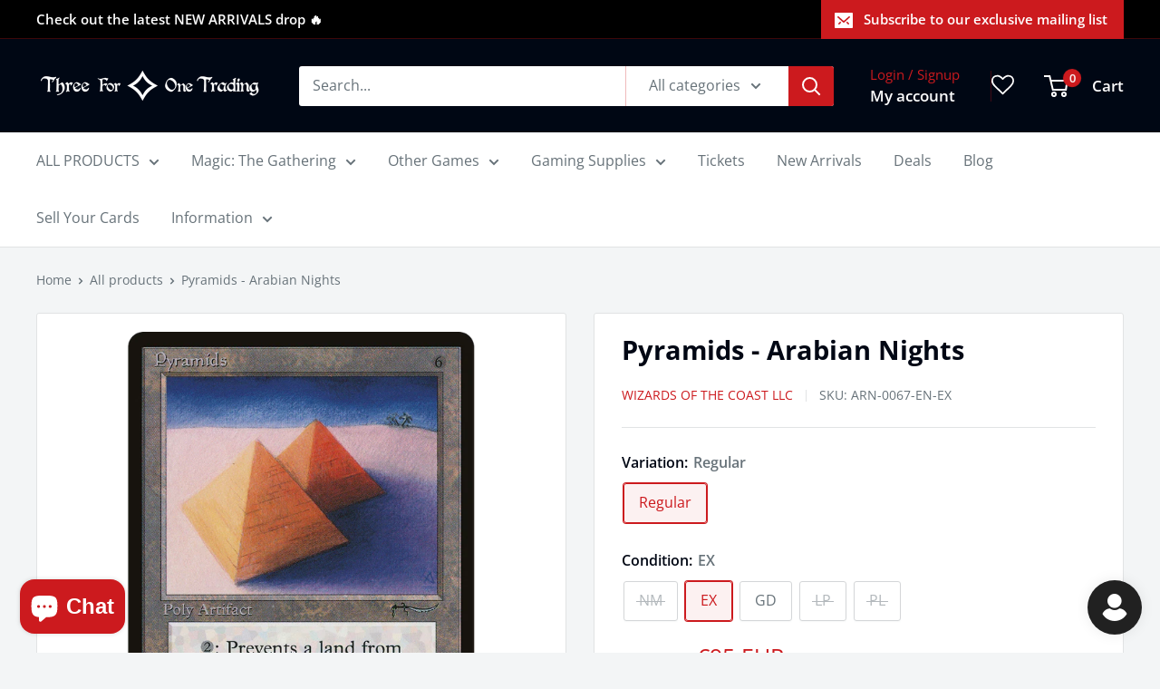

--- FILE ---
content_type: text/html; charset=utf-8
request_url: https://shop.threeforonetrading.com/products/pyramids-arabian-nights?option_values=10379332944203,41707995467&section_id=template--25879358144843__main
body_size: 6175
content:
<div id="shopify-section-template--25879358144843__main" class="shopify-section"><section data-section-id="template--25879358144843__main" data-section-type="product" data-section-settings="{
  &quot;showShippingEstimator&quot;: false,
  &quot;galleryTransitionEffect&quot;: &quot;fade&quot;,
  &quot;enableImageZoom&quot;: true,
  &quot;zoomEffect&quot;: &quot;outside&quot;,
  &quot;enableVideoLooping&quot;: false,
  &quot;productOptions&quot;: [&quot;Variation&quot;,&quot;Condition&quot;],
  &quot;infoOverflowScroll&quot;: true,
  &quot;isQuickView&quot;: false
}">
  <script>
  window.__variantsByProduct = window.__variantsByProduct || {};
  window.__variantsByProduct[8104319811868] = [{"id":44465476862236,"title":"Regular \/ NM","option1":"Regular","option2":"NM","option3":null,"sku":"ARN-0067-EN-NM","requires_shipping":true,"taxable":false,"featured_image":{"id":54097948213579,"product_id":8104319811868,"position":1,"created_at":"2024-06-12T15:49:41+02:00","updated_at":"2025-02-21T15:11:31+01:00","alt":"MTG Singles - Pyramids - Arabian Nights - NM","width":1040,"height":1040,"src":"\/\/shop.threeforonetrading.com\/cdn\/shop\/files\/Pyramids-Arabian-Nights.png?v=1740147091","variant_ids":[44465476862236,46818320023883,46818320548171,49750221488459,49750222864715]},"available":false,"name":"Pyramids - Arabian Nights - Regular \/ NM","public_title":"Regular \/ NM","options":["Regular","NM"],"price":14000,"weight":10,"compare_at_price":null,"inventory_management":"shopify","barcode":null,"featured_media":{"alt":"MTG Singles - Pyramids - Arabian Nights - NM","id":46798144799051,"position":1,"preview_image":{"aspect_ratio":1.0,"height":1040,"width":1040,"src":"\/\/shop.threeforonetrading.com\/cdn\/shop\/files\/Pyramids-Arabian-Nights.png?v=1740147091"}},"requires_selling_plan":false,"selling_plan_allocations":[]},{"id":46818320023883,"title":"Regular \/ EX","option1":"Regular","option2":"EX","option3":null,"sku":"ARN-0067-EN-EX","requires_shipping":true,"taxable":false,"featured_image":{"id":54097948213579,"product_id":8104319811868,"position":1,"created_at":"2024-06-12T15:49:41+02:00","updated_at":"2025-02-21T15:11:31+01:00","alt":"MTG Singles - Pyramids - Arabian Nights - NM","width":1040,"height":1040,"src":"\/\/shop.threeforonetrading.com\/cdn\/shop\/files\/Pyramids-Arabian-Nights.png?v=1740147091","variant_ids":[44465476862236,46818320023883,46818320548171,49750221488459,49750222864715]},"available":true,"name":"Pyramids - Arabian Nights - Regular \/ EX","public_title":"Regular \/ EX","options":["Regular","EX"],"price":9500,"weight":10,"compare_at_price":null,"inventory_management":"shopify","barcode":null,"featured_media":{"alt":"MTG Singles - Pyramids - Arabian Nights - NM","id":46798144799051,"position":1,"preview_image":{"aspect_ratio":1.0,"height":1040,"width":1040,"src":"\/\/shop.threeforonetrading.com\/cdn\/shop\/files\/Pyramids-Arabian-Nights.png?v=1740147091"}},"requires_selling_plan":false,"selling_plan_allocations":[]},{"id":46818320548171,"title":"Regular \/ GD","option1":"Regular","option2":"GD","option3":null,"sku":"ARN-0067-EN-GD","requires_shipping":true,"taxable":false,"featured_image":{"id":54097948213579,"product_id":8104319811868,"position":1,"created_at":"2024-06-12T15:49:41+02:00","updated_at":"2025-02-21T15:11:31+01:00","alt":"MTG Singles - Pyramids - Arabian Nights - NM","width":1040,"height":1040,"src":"\/\/shop.threeforonetrading.com\/cdn\/shop\/files\/Pyramids-Arabian-Nights.png?v=1740147091","variant_ids":[44465476862236,46818320023883,46818320548171,49750221488459,49750222864715]},"available":true,"name":"Pyramids - Arabian Nights - Regular \/ GD","public_title":"Regular \/ GD","options":["Regular","GD"],"price":6500,"weight":10,"compare_at_price":null,"inventory_management":"shopify","barcode":null,"featured_media":{"alt":"MTG Singles - Pyramids - Arabian Nights - NM","id":46798144799051,"position":1,"preview_image":{"aspect_ratio":1.0,"height":1040,"width":1040,"src":"\/\/shop.threeforonetrading.com\/cdn\/shop\/files\/Pyramids-Arabian-Nights.png?v=1740147091"}},"requires_selling_plan":false,"selling_plan_allocations":[]},{"id":49750221488459,"title":"Regular \/ LP","option1":"Regular","option2":"LP","option3":null,"sku":"ARN-0067-EN-LP","requires_shipping":true,"taxable":false,"featured_image":{"id":54097948213579,"product_id":8104319811868,"position":1,"created_at":"2024-06-12T15:49:41+02:00","updated_at":"2025-02-21T15:11:31+01:00","alt":"MTG Singles - Pyramids - Arabian Nights - NM","width":1040,"height":1040,"src":"\/\/shop.threeforonetrading.com\/cdn\/shop\/files\/Pyramids-Arabian-Nights.png?v=1740147091","variant_ids":[44465476862236,46818320023883,46818320548171,49750221488459,49750222864715]},"available":false,"name":"Pyramids - Arabian Nights - Regular \/ LP","public_title":"Regular \/ LP","options":["Regular","LP"],"price":7000,"weight":10,"compare_at_price":null,"inventory_management":"shopify","barcode":null,"featured_media":{"alt":"MTG Singles - Pyramids - Arabian Nights - NM","id":46798144799051,"position":1,"preview_image":{"aspect_ratio":1.0,"height":1040,"width":1040,"src":"\/\/shop.threeforonetrading.com\/cdn\/shop\/files\/Pyramids-Arabian-Nights.png?v=1740147091"}},"requires_selling_plan":false,"selling_plan_allocations":[]},{"id":49750222864715,"title":"Regular \/ PL","option1":"Regular","option2":"PL","option3":null,"sku":"ARN-0067-EN-PL","requires_shipping":true,"taxable":false,"featured_image":{"id":54097948213579,"product_id":8104319811868,"position":1,"created_at":"2024-06-12T15:49:41+02:00","updated_at":"2025-02-21T15:11:31+01:00","alt":"MTG Singles - Pyramids - Arabian Nights - NM","width":1040,"height":1040,"src":"\/\/shop.threeforonetrading.com\/cdn\/shop\/files\/Pyramids-Arabian-Nights.png?v=1740147091","variant_ids":[44465476862236,46818320023883,46818320548171,49750221488459,49750222864715]},"available":false,"name":"Pyramids - Arabian Nights - Regular \/ PL","public_title":"Regular \/ PL","options":["Regular","PL"],"price":6000,"weight":10,"compare_at_price":null,"inventory_management":"shopify","barcode":null,"featured_media":{"alt":"MTG Singles - Pyramids - Arabian Nights - NM","id":46798144799051,"position":1,"preview_image":{"aspect_ratio":1.0,"height":1040,"width":1040,"src":"\/\/shop.threeforonetrading.com\/cdn\/shop\/files\/Pyramids-Arabian-Nights.png?v=1740147091"}},"requires_selling_plan":false,"selling_plan_allocations":[]}];
</script>
  <div class="container container--flush">
    <div class="page__sub-header">
      <nav aria-label="Breadcrumb" class="breadcrumb">
        <ol class="breadcrumb__list" role="list">
          <li class="breadcrumb__item">
            <a class="breadcrumb__link link" href="/">Home</a><svg focusable="false" class="icon icon--arrow-right " viewBox="0 0 8 12" role="presentation">
      <path stroke="currentColor" stroke-width="2" d="M2 2l4 4-4 4" fill="none" stroke-linecap="square"></path>
    </svg></li>

          <li class="breadcrumb__item"><a class="breadcrumb__link link" href="/collections/all">All products</a><svg focusable="false" class="icon icon--arrow-right " viewBox="0 0 8 12" role="presentation">
      <path stroke="currentColor" stroke-width="2" d="M2 2l4 4-4 4" fill="none" stroke-linecap="square"></path>
    </svg></li>

          <li class="breadcrumb__item">
            <span class="breadcrumb__link" aria-current="page">Pyramids - Arabian Nights</span>
          </li>
        </ol>
      </nav></div><product-rerender id="product-info-8104319811868-template--25879358144843__main" observe-form="product-form-main-8104319811868-template--25879358144843__main" allow-partial-rerender>
      <div class="product-block-list product-block-list--small">
        <div class="product-block-list__wrapper"><div class="product-block-list__item product-block-list__item--gallery">
              <div class="card">
    <div class="card__section card__section--tight">
      <div class="product-gallery product-gallery--with-thumbnails"><div class="product-gallery__carousel-wrapper">
          <div class="product-gallery__carousel product-gallery__carousel--zoomable" data-media-count="1" data-initial-media-id="46798144799051"><div class="product-gallery__carousel-item is-selected " tabindex="-1" data-media-id="46798144799051" data-media-type="image"  ><div class="product-gallery__size-limiter" style="max-width: 1040px"><div class="aspect-ratio" style="padding-bottom: 100.0%"><img src="//shop.threeforonetrading.com/cdn/shop/files/Pyramids-Arabian-Nights.png?v=1740147091&amp;width=1040" alt="MTG Singles - Pyramids - Arabian Nights - NM" srcset="//shop.threeforonetrading.com/cdn/shop/files/Pyramids-Arabian-Nights.png?v=1740147091&amp;width=400 400w, //shop.threeforonetrading.com/cdn/shop/files/Pyramids-Arabian-Nights.png?v=1740147091&amp;width=500 500w, //shop.threeforonetrading.com/cdn/shop/files/Pyramids-Arabian-Nights.png?v=1740147091&amp;width=600 600w, //shop.threeforonetrading.com/cdn/shop/files/Pyramids-Arabian-Nights.png?v=1740147091&amp;width=700 700w, //shop.threeforonetrading.com/cdn/shop/files/Pyramids-Arabian-Nights.png?v=1740147091&amp;width=800 800w, //shop.threeforonetrading.com/cdn/shop/files/Pyramids-Arabian-Nights.png?v=1740147091&amp;width=900 900w, //shop.threeforonetrading.com/cdn/shop/files/Pyramids-Arabian-Nights.png?v=1740147091&amp;width=1000 1000w" width="1040" height="1040" loading="lazy" class="product-gallery__image" data-zoom="//shop.threeforonetrading.com/cdn/shop/files/Pyramids-Arabian-Nights.png?v=1740147091&amp;width=1800" data-zoom-width="1040"></div>
                    </div></div></div><span class="product-gallery__zoom-notice">
              <svg focusable="false" class="icon icon--zoom " viewBox="0 0 10 10" role="presentation">
      <path d="M7.58801492 6.8808396L9.999992 9.292784l-.70716.707208-2.41193007-2.41199543C6.15725808 8.15916409 5.24343297 8.50004 4.25 8.50004c-2.347188 0-4.249968-1.902876-4.249968-4.2501C.000032 1.902704 1.902812.000128 4.25.000128c2.347176 0 4.249956 1.902576 4.249956 4.249812 0 .99341752-.34083418 1.90724151-.91194108 2.6308996zM4.25.999992C2.455064.999992.999992 2.454944.999992 4.24994c0 1.794984 1.455072 3.249936 3.250008 3.249936 1.794924 0 3.249996-1.454952 3.249996-3.249936C7.499996 2.454944 6.044924.999992 4.25.999992z" fill="currentColor" fill-rule="evenodd"></path>
    </svg>
              <span class="hidden-pocket">Roll over image to zoom in</span>
              <span class="hidden-lap-and-up">Click on image to zoom</span>
            </span></div><div class="scroller">
            <div class="scroller__inner">
              <div class="product-gallery__thumbnail-list"><a href="//shop.threeforonetrading.com/cdn/shop/files/Pyramids-Arabian-Nights_1024x.png?v=1740147091" rel="noopener" class="product-gallery__thumbnail is-nav-selected " data-media-id="46798144799051" ><img src="//shop.threeforonetrading.com/cdn/shop/files/Pyramids-Arabian-Nights.png?v=1740147091&amp;width=1040" alt="MTG Singles - Pyramids - Arabian Nights - NM" srcset="//shop.threeforonetrading.com/cdn/shop/files/Pyramids-Arabian-Nights.png?v=1740147091&amp;width=130 130w, //shop.threeforonetrading.com/cdn/shop/files/Pyramids-Arabian-Nights.png?v=1740147091&amp;width=260 260w, //shop.threeforonetrading.com/cdn/shop/files/Pyramids-Arabian-Nights.png?v=1740147091&amp;width=390 390w" width="1040" height="1040" loading="lazy" sizes="130px"></a></div>
            </div>
          </div><div class="pswp" tabindex="-1" role="dialog" aria-hidden="true">
            <div class="pswp__bg"></div>
            <div class="pswp__scroll-wrap">
              <div class="pswp__container">
                <div class="pswp__item"></div>
                <div class="pswp__item"></div>
                <div class="pswp__item"></div>
              </div>

              <div class="pswp__ui">
                <button class="pswp__button pswp__button--close" aria-label="Close">
                  <svg focusable="false" class="icon icon--close-2 " viewBox="0 0 12 12" role="presentation">
      <path fill-rule="evenodd" clip-rule="evenodd" d="M7.414 6l4.243 4.243-1.414 1.414L6 7.414l-4.243 4.243-1.414-1.414L4.586 6 .343 1.757 1.757.343 6 4.586 10.243.343l1.414 1.414L7.414 6z" fill="currentColor"></path>
    </svg>
                </button>

                <div class="pswp__prev-next">
                  <button class="pswp__button pswp__button--arrow--left" aria-label="Previous">
                    <svg focusable="false" class="icon icon--arrow-left " viewBox="0 0 8 12" role="presentation">
      <path stroke="currentColor" stroke-width="2" d="M6 10L2 6l4-4" fill="none" stroke-linecap="square"></path>
    </svg>
                  </button>

                  <button class="pswp__button pswp__button--arrow--right" aria-label="Next">
                    <svg focusable="false" class="icon icon--arrow-right " viewBox="0 0 8 12" role="presentation">
      <path stroke="currentColor" stroke-width="2" d="M2 2l4 4-4 4" fill="none" stroke-linecap="square"></path>
    </svg>
                  </button>
                </div>

                <div class="pswp__pagination">
                  <span class="pswp__pagination-current"></span> / <span class="pswp__pagination-count"></span>
                </div>
              </div>
            </div>
          </div></div>
    </div>
  </div>
            </div><div class="product-block-list__item product-block-list__item--info"><div class="card card--collapsed card--sticky"><div id="product-zoom-template--25879358144843__main" class="product__zoom-wrapper"></div><div class="card__section">
    <product-form><form method="post" action="/cart/add" id="product-form-main-8104319811868-template--25879358144843__main" accept-charset="UTF-8" class="product-form" enctype="multipart/form-data"><input type="hidden" name="form_type" value="product" /><input type="hidden" name="utf8" value="✓" /><div class="product-info__block-item product-info__block-item--product-meta" data-block-id="product_meta" data-block-type="product-meta" ><div class="product-meta"><h1 class="product-meta__title heading h1">Pyramids - Arabian Nights</h1><div class="product-meta__label-list"><span class="product-label product-label--on-sale" style="display: none">Save <span>€-140</span></span></div><div class="product-meta__reference"><a class="product-meta__vendor link link--accented" href="/collections/vendors?q=Wizards%20of%20the%20Coast%20LLC">Wizards of the Coast LLC</a><span class="product-meta__sku" >SKU: <span class="product-meta__sku-number">ARN-0067-EN-NM</span>
        </span></div></div>

<hr class="card__separator"></div><div class="product-info__block-item product-info__block-item--variant-selector" data-block-id="variant_selector" data-block-type="variant-selector" ><variant-picker handle="pyramids-arabian-nights" section-id="template--25879358144843__main" form-id="product-form-main-8104319811868-template--25879358144843__main" update-url  class="product-form__variants" ><script data-variant type="application/json">{"id":44465476862236,"title":"Regular \/ NM","option1":"Regular","option2":"NM","option3":null,"sku":"ARN-0067-EN-NM","requires_shipping":true,"taxable":false,"featured_image":{"id":54097948213579,"product_id":8104319811868,"position":1,"created_at":"2024-06-12T15:49:41+02:00","updated_at":"2025-02-21T15:11:31+01:00","alt":"MTG Singles - Pyramids - Arabian Nights - NM","width":1040,"height":1040,"src":"\/\/shop.threeforonetrading.com\/cdn\/shop\/files\/Pyramids-Arabian-Nights.png?v=1740147091","variant_ids":[44465476862236,46818320023883,46818320548171,49750221488459,49750222864715]},"available":false,"name":"Pyramids - Arabian Nights - Regular \/ NM","public_title":"Regular \/ NM","options":["Regular","NM"],"price":14000,"weight":10,"compare_at_price":null,"inventory_management":"shopify","barcode":null,"featured_media":{"alt":"MTG Singles - Pyramids - Arabian Nights - NM","id":46798144799051,"position":1,"preview_image":{"aspect_ratio":1.0,"height":1040,"width":1040,"src":"\/\/shop.threeforonetrading.com\/cdn\/shop\/files\/Pyramids-Arabian-Nights.png?v=1740147091"}},"requires_selling_plan":false,"selling_plan_allocations":[]}</script><div class="product-form__option" data-option-position="1"><span class="product-form__option-name text--strong">Variation: <span class="product-form__selected-value">Regular</span></span>

            <div class="block-swatch-list"><div class="block-swatch "><input
  class="block-swatch__radio product-form__single-selector"
  type="radio"
  name="option1"
  id="product-form-main-8104319811868-template--25879358144843__main-option1-1"
  value="10379332944203"
  form="product-form-main-8104319811868-template--25879358144843__main"
  checked
  data-option-position="1"
  data-value="Regular"
>

<label
  class="block-swatch__item"
  data-value="Regular"
  for="product-form-main-8104319811868-template--25879358144843__main-option1-1"
  title="Regular"
>
  <span class="block-swatch__item-text">Regular</span>
</label></div></div></div><div class="product-form__option" data-option-position="2"><span class="product-form__option-name text--strong">Condition: <span class="product-form__selected-value">NM</span></span>

            <div class="block-swatch-list"><div class="block-swatch block-swatch--disabled"><input
  class="block-swatch__radio product-form__single-selector"
  type="radio"
  name="option2"
  id="product-form-main-8104319811868-template--25879358144843__main-option2-1"
  value="41707995467"
  form="product-form-main-8104319811868-template--25879358144843__main"
  checked
  data-option-position="2"
  data-value="NM"
>

<label
  class="block-swatch__item"
  data-value="NM"
  for="product-form-main-8104319811868-template--25879358144843__main-option2-1"
  title="NM"
>
  <span class="block-swatch__item-text">NM</span>
</label></div><div class="block-swatch "><input
  class="block-swatch__radio product-form__single-selector"
  type="radio"
  name="option2"
  id="product-form-main-8104319811868-template--25879358144843__main-option2-2"
  value="41708028235"
  form="product-form-main-8104319811868-template--25879358144843__main"
  
  data-option-position="2"
  data-value="EX"
>

<label
  class="block-swatch__item"
  data-value="EX"
  for="product-form-main-8104319811868-template--25879358144843__main-option2-2"
  title="EX"
>
  <span class="block-swatch__item-text">EX</span>
</label></div><div class="block-swatch "><input
  class="block-swatch__radio product-form__single-selector"
  type="radio"
  name="option2"
  id="product-form-main-8104319811868-template--25879358144843__main-option2-3"
  value="41708061003"
  form="product-form-main-8104319811868-template--25879358144843__main"
  
  data-option-position="2"
  data-value="GD"
>

<label
  class="block-swatch__item"
  data-value="GD"
  for="product-form-main-8104319811868-template--25879358144843__main-option2-3"
  title="GD"
>
  <span class="block-swatch__item-text">GD</span>
</label></div><div class="block-swatch block-swatch--disabled"><input
  class="block-swatch__radio product-form__single-selector"
  type="radio"
  name="option2"
  id="product-form-main-8104319811868-template--25879358144843__main-option2-4"
  value="4126761419083"
  form="product-form-main-8104319811868-template--25879358144843__main"
  
  data-option-position="2"
  data-value="LP"
>

<label
  class="block-swatch__item"
  data-value="LP"
  for="product-form-main-8104319811868-template--25879358144843__main-option2-4"
  title="LP"
>
  <span class="block-swatch__item-text">LP</span>
</label></div><div class="block-swatch block-swatch--disabled"><input
  class="block-swatch__radio product-form__single-selector"
  type="radio"
  name="option2"
  id="product-form-main-8104319811868-template--25879358144843__main-option2-5"
  value="4126762664267"
  form="product-form-main-8104319811868-template--25879358144843__main"
  
  data-option-position="2"
  data-value="PL"
>

<label
  class="block-swatch__item"
  data-value="PL"
  for="product-form-main-8104319811868-template--25879358144843__main-option2-5"
  title="PL"
>
  <span class="block-swatch__item-text">PL</span>
</label></div></div></div><div class="no-js product-form__option">
      <label class="product-form__option-name text--strong" for="product-select-8104319811868">Variant</label>

      <div class="select-wrapper select-wrapper--primary">
        <select id="product-select-8104319811868" name="id"><option selected="selected" disabled="disabled" value="44465476862236" data-sku="ARN-0067-EN-NM">Regular / NM - €140</option><option   value="46818320023883" data-sku="ARN-0067-EN-EX">Regular / EX - €95</option><option   value="46818320548171" data-sku="ARN-0067-EN-GD">Regular / GD - €65</option><option  disabled="disabled" value="49750221488459" data-sku="ARN-0067-EN-LP">Regular / LP - €70</option><option  disabled="disabled" value="49750222864715" data-sku="ARN-0067-EN-PL">Regular / PL - €60</option></select>
      </div>
    </div>
  </variant-picker>


<script>
(() => {
  // ===== Product data (new page only) =====
  const VARIANTS = [{"id":44465476862236,"title":"Regular \/ NM","option1":"Regular","option2":"NM","option3":null,"sku":"ARN-0067-EN-NM","requires_shipping":true,"taxable":false,"featured_image":{"id":54097948213579,"product_id":8104319811868,"position":1,"created_at":"2024-06-12T15:49:41+02:00","updated_at":"2025-02-21T15:11:31+01:00","alt":"MTG Singles - Pyramids - Arabian Nights - NM","width":1040,"height":1040,"src":"\/\/shop.threeforonetrading.com\/cdn\/shop\/files\/Pyramids-Arabian-Nights.png?v=1740147091","variant_ids":[44465476862236,46818320023883,46818320548171,49750221488459,49750222864715]},"available":false,"name":"Pyramids - Arabian Nights - Regular \/ NM","public_title":"Regular \/ NM","options":["Regular","NM"],"price":14000,"weight":10,"compare_at_price":null,"inventory_management":"shopify","barcode":null,"featured_media":{"alt":"MTG Singles - Pyramids - Arabian Nights - NM","id":46798144799051,"position":1,"preview_image":{"aspect_ratio":1.0,"height":1040,"width":1040,"src":"\/\/shop.threeforonetrading.com\/cdn\/shop\/files\/Pyramids-Arabian-Nights.png?v=1740147091"}},"requires_selling_plan":false,"selling_plan_allocations":[]},{"id":46818320023883,"title":"Regular \/ EX","option1":"Regular","option2":"EX","option3":null,"sku":"ARN-0067-EN-EX","requires_shipping":true,"taxable":false,"featured_image":{"id":54097948213579,"product_id":8104319811868,"position":1,"created_at":"2024-06-12T15:49:41+02:00","updated_at":"2025-02-21T15:11:31+01:00","alt":"MTG Singles - Pyramids - Arabian Nights - NM","width":1040,"height":1040,"src":"\/\/shop.threeforonetrading.com\/cdn\/shop\/files\/Pyramids-Arabian-Nights.png?v=1740147091","variant_ids":[44465476862236,46818320023883,46818320548171,49750221488459,49750222864715]},"available":true,"name":"Pyramids - Arabian Nights - Regular \/ EX","public_title":"Regular \/ EX","options":["Regular","EX"],"price":9500,"weight":10,"compare_at_price":null,"inventory_management":"shopify","barcode":null,"featured_media":{"alt":"MTG Singles - Pyramids - Arabian Nights - NM","id":46798144799051,"position":1,"preview_image":{"aspect_ratio":1.0,"height":1040,"width":1040,"src":"\/\/shop.threeforonetrading.com\/cdn\/shop\/files\/Pyramids-Arabian-Nights.png?v=1740147091"}},"requires_selling_plan":false,"selling_plan_allocations":[]},{"id":46818320548171,"title":"Regular \/ GD","option1":"Regular","option2":"GD","option3":null,"sku":"ARN-0067-EN-GD","requires_shipping":true,"taxable":false,"featured_image":{"id":54097948213579,"product_id":8104319811868,"position":1,"created_at":"2024-06-12T15:49:41+02:00","updated_at":"2025-02-21T15:11:31+01:00","alt":"MTG Singles - Pyramids - Arabian Nights - NM","width":1040,"height":1040,"src":"\/\/shop.threeforonetrading.com\/cdn\/shop\/files\/Pyramids-Arabian-Nights.png?v=1740147091","variant_ids":[44465476862236,46818320023883,46818320548171,49750221488459,49750222864715]},"available":true,"name":"Pyramids - Arabian Nights - Regular \/ GD","public_title":"Regular \/ GD","options":["Regular","GD"],"price":6500,"weight":10,"compare_at_price":null,"inventory_management":"shopify","barcode":null,"featured_media":{"alt":"MTG Singles - Pyramids - Arabian Nights - NM","id":46798144799051,"position":1,"preview_image":{"aspect_ratio":1.0,"height":1040,"width":1040,"src":"\/\/shop.threeforonetrading.com\/cdn\/shop\/files\/Pyramids-Arabian-Nights.png?v=1740147091"}},"requires_selling_plan":false,"selling_plan_allocations":[]},{"id":49750221488459,"title":"Regular \/ LP","option1":"Regular","option2":"LP","option3":null,"sku":"ARN-0067-EN-LP","requires_shipping":true,"taxable":false,"featured_image":{"id":54097948213579,"product_id":8104319811868,"position":1,"created_at":"2024-06-12T15:49:41+02:00","updated_at":"2025-02-21T15:11:31+01:00","alt":"MTG Singles - Pyramids - Arabian Nights - NM","width":1040,"height":1040,"src":"\/\/shop.threeforonetrading.com\/cdn\/shop\/files\/Pyramids-Arabian-Nights.png?v=1740147091","variant_ids":[44465476862236,46818320023883,46818320548171,49750221488459,49750222864715]},"available":false,"name":"Pyramids - Arabian Nights - Regular \/ LP","public_title":"Regular \/ LP","options":["Regular","LP"],"price":7000,"weight":10,"compare_at_price":null,"inventory_management":"shopify","barcode":null,"featured_media":{"alt":"MTG Singles - Pyramids - Arabian Nights - NM","id":46798144799051,"position":1,"preview_image":{"aspect_ratio":1.0,"height":1040,"width":1040,"src":"\/\/shop.threeforonetrading.com\/cdn\/shop\/files\/Pyramids-Arabian-Nights.png?v=1740147091"}},"requires_selling_plan":false,"selling_plan_allocations":[]},{"id":49750222864715,"title":"Regular \/ PL","option1":"Regular","option2":"PL","option3":null,"sku":"ARN-0067-EN-PL","requires_shipping":true,"taxable":false,"featured_image":{"id":54097948213579,"product_id":8104319811868,"position":1,"created_at":"2024-06-12T15:49:41+02:00","updated_at":"2025-02-21T15:11:31+01:00","alt":"MTG Singles - Pyramids - Arabian Nights - NM","width":1040,"height":1040,"src":"\/\/shop.threeforonetrading.com\/cdn\/shop\/files\/Pyramids-Arabian-Nights.png?v=1740147091","variant_ids":[44465476862236,46818320023883,46818320548171,49750221488459,49750222864715]},"available":false,"name":"Pyramids - Arabian Nights - Regular \/ PL","public_title":"Regular \/ PL","options":["Regular","PL"],"price":6000,"weight":10,"compare_at_price":null,"inventory_management":"shopify","barcode":null,"featured_media":{"alt":"MTG Singles - Pyramids - Arabian Nights - NM","id":46798144799051,"position":1,"preview_image":{"aspect_ratio":1.0,"height":1040,"width":1040,"src":"\/\/shop.threeforonetrading.com\/cdn\/shop\/files\/Pyramids-Arabian-Nights.png?v=1740147091"}},"requires_selling_plan":false,"selling_plan_allocations":[]}];
  const DEFAULT_VARIANT_ID = 44465476862236;
  if (!Array.isArray(VARIANTS) || !VARIANTS.length) return;
  if (!VARIANTS.some(v => v.option2)) return;

  // ===== Helpers =====
  const norm = v => (v ?? '').toString().normalize('NFKC').toLowerCase().replace(/\s+/g,' ').trim();
  const byId = new Map(VARIANTS.map(v => [String(v.id), v]));

  // Map: O1 -> Set(O2)
  const allowMap = new Map();
  for (const v of VARIANTS) {
    const o1 = norm(v.option1), o2 = norm(v.option2);
    if (!allowMap.has(o1)) allowMap.set(o1, new Set());
    allowMap.get(o1).add(o2);
  }

  // ===== Scope strictly to the adjacent <variant-picker> =====
  const script = document.currentScript;
  const picker = (script?.previousElementSibling?.tagName?.toLowerCase() === 'variant-picker')
    ? script.previousElementSibling
    : script.closest?.('[data-block-type="variant-selector"]')?.querySelector('variant-picker');
  if (!picker) return;

  const formId = picker.getAttribute('form-id');
  const form   = (formId && document.getElementById(formId)) || picker.closest('form');
  if (!form) return;
  const idEl = form.querySelector('[name="id"]');

  // ===== DOM (new Warehouse radios + labels) =====
  const qAll      = (sel, root = picker) => Array.from(root.querySelectorAll(sel));
  const o1Inputs  = () => qAll('input[type="radio"][name="option1"]');
  const o2Inputs  = () => qAll('input[type="radio"][name="option2"]');
  const labelFor  = (inp) => picker.querySelector(`label[for="${CSS.escape(inp.id)}"]`);
  const humanVal  = (inp) => {
    const lbl = labelFor(inp);
    const raw = inp?.dataset?.value || inp?.getAttribute?.('data-value') ||
                lbl?.dataset?.value || lbl?.getAttribute?.('data-value') ||
                lbl?.textContent || inp?.value;
    return norm(raw);
  };
  const wrapperForO2 = (inp) =>
    inp.closest('.block-swatch') || labelFor(inp)?.closest?.('.block-swatch') || labelFor(inp) || inp;

  function currentVariant() {
    const vid = String(idEl?.value || idEl?.getAttribute?.('value') || DEFAULT_VARIANT_ID || '');
    return byId.get(vid) || null;
  }
  function selectedO1() {
    const sel = o1Inputs().find(i => i.checked);
    if (sel) return humanVal(sel);
    const cur = currentVariant();
    return cur ? norm(cur.option1) : null;
  }

  // ===== CSS for hiding O2 =====
  (function injectStyle(){
    if (picker.__o2StyleInjected) return;
    const s = document.createElement('style');
    s.textContent = '[data-o2-hide="1"]{display:none!important}';
    picker.appendChild(s);
    picker.__o2StyleInjected = true;
  })();

  // ===== Logic =====
  function applyHidesForO1(o1Raw){
    const allowed = allowMap.get(norm(o1Raw)) || new Set();
    for (const inp of o2Inputs()){
      const ok = allowed.has(humanVal(inp));
      const wrap = wrapperForO2(inp);
      if (wrap) wrap.setAttribute('data-o2-hide', ok ? '0' : '1');
    }
  }

  function autoJumpIfNeeded(o1Raw){
    const allowed = allowMap.get(norm(o1Raw)) || new Set();
    const sel = o2Inputs().find(i => i.checked);
    const curVal = sel ? humanVal(sel) : null;
    if (!curVal || !allowed.has(curVal)){
      const firstOK = o2Inputs().find(i => allowed.has(humanVal(i)));
      if (firstOK && !firstOK.checked) {
        const lbl = labelFor(firstOK);
        (lbl || firstOK).click(); // use label click to trigger theme handlers
      }
    }
  }

  // Option1 change → hide/auto-jump (let theme toggle first)
  o1Inputs().forEach(inp => {
    inp.addEventListener('change', () => {
      const v = humanVal(inp);
      setTimeout(() => { applyHidesForO1(v); autoJumpIfNeeded(v); }, 0);
    });
  });

  // If theme updates the variant id, re-apply
  if (idEl) {
    idEl.addEventListener('change', () => {
      const cur = currentVariant();
      if (cur) { applyHidesForO1(cur.option1); autoJumpIfNeeded(cur.option1); }
    });
  }

  // In case Warehouse re-renders swatches, re-apply
  const mo = new MutationObserver(() => {
    const v = selectedO1();
    if (v) { applyHidesForO1(v); autoJumpIfNeeded(v); }
  });
  mo.observe(picker, { childList: true, subtree: true });

  // Initial pass
  (function init(){
    const v = selectedO1();
    if (v) { applyHidesForO1(v); autoJumpIfNeeded(v); }
  })();
})();
</script>

<div class="product-form__info-list"><div class="product-form__info-item">
      <span class="product-form__info-title text--strong">Price:</span>

      <div class="product-form__info-content" role="region" aria-live="polite">
        <div class="price-list"><span class="price">
              <span class="visually-hidden">Sale price</span>€140 EUR</span></div>

        <div class="product-form__price-info" style="display: none">
          <div class="unit-price-measurement">
            <span class="unit-price-measurement__price"></span>
            <span class="unit-price-measurement__separator">/ </span>

            <span class="unit-price-measurement__reference-value"></span>

            <span class="unit-price-measurement__reference-unit"></span>
          </div>
        </div><p class="product-form__price-info">Tax included
<a href="/policies/shipping-policy" class="link link--accented">Shipping calculated</a> at checkout
</p></div>
    </div><div class="product-form__info-item">
      <span class="product-form__info-title text--strong">Stock:</span>

      <div class="product-form__info-content"><span class="product-form__inventory inventory">Sold out</span><progress-bar class="inventory-bar" data-variant-inventory="0" data-stock-countdown-max="8.0">
          <span class="inventory-bar__progress" style="width: 100%"></span>
        </progress-bar>
      </div>
    </div><div class="product-form__info-item product-form__info-item--quantity">
        <label for="template--25879358144843__main-8104319811868-quantity" class="product-form__info-title text--strong">Quantity:</label>

        <div class="product-form__info-content"><div class="product-form__quantity-with-rules">
            <quantity-picker class="quantity-selector quantity-selector--product">
              <button type="button" class="quantity-selector__button" data-action="decrease-picker-quantity" aria-label="Decrease quantity" title="Decrease quantity"><svg focusable="false" class="icon icon--minus " viewBox="0 0 10 2" role="presentation">
      <path d="M10 0v2H0V0z" fill="currentColor"></path>
    </svg></button>
              <input id="template--25879358144843__main-8104319811868-quantity" type="number" name="quantity" aria-label="Quantity" class="quantity-selector__value" inputmode="numeric" value="1" step="1" min="1" >
              <button type="button" class="quantity-selector__button" data-action="increase-picker-quantity" aria-label="Increase quantity" title="Increase quantity"><svg focusable="false" class="icon icon--plus " viewBox="0 0 10 10" role="presentation">
      <path d="M6 4h4v2H6v4H4V6H0V4h4V0h2v4z" fill="currentColor" fill-rule="evenodd"></path>
    </svg></button>
            </quantity-picker></div>
        </div>
      </div></div>
</div><div class="product-info__block-item product-info__block-item--buy-buttons" data-block-id="buy_buttons" data-block-type="buy-buttons" ><div class="product-form__buy-buttons" ><div class="product-form__payment-container"><button type="submit" class="product-form__add-button button button--disabled" disabled>Sold out</button></div>
</div>
</div><div class="product-info__block-item product-info__block-item--description" data-block-id="description" data-block-type="description" ></div><input type="hidden" name="product-id" value="8104319811868" /><input type="hidden" name="section-id" value="template--25879358144843__main" /></form></product-form>
  </div>
</div></div><div class="product-block-list__item product-block-list__item--description" >
                    <div class="card"><div class="card__header">
                          <h2 class="card__title heading h3">Description</h2>
                        </div>

                        <div class="card__section " >
                          <div class="rte text--pull">
                            <p><strong>Set</strong><br>Arabian Nights</p><p><strong>Card Text</strong><br><img alt="{2}" src="https://cdn.shopify.com/s/files/1/0067/5738/4262/files/2.svg?v=1718107401" width="20" height="20">: Choose one —<br>• Destroy target Aura attached to a land.<br>• The next time target land would be destroyed this turn, remove all damage marked on it instead.</p><p><strong>Disclaimer</strong><br>You purchase a copy of your chosen grading. Product depicted is not the actual card.</p>
                          </div></div></div>
                  </div></div>
      </div>
    </product-rerender>
  </div>
</section>
<template>
  <section data-section-id="template--25879358144843__main" data-section-type="product-quick-view" data-section-settings="{
  &quot;showShippingEstimator&quot;: false,
  &quot;galleryTransitionEffect&quot;: &quot;fade&quot;,
  &quot;enableImageZoom&quot;: true,
  &quot;zoomEffect&quot;: &quot;outside&quot;,
  &quot;enableVideoLooping&quot;: false,
  &quot;infoOverflowScroll&quot;: false,
  &quot;productOptions&quot;: [&quot;Variation&quot;,&quot;Condition&quot;],
  &quot;isQuickView&quot;: true
}">
    <script>
  window.__variantsByProduct = window.__variantsByProduct || {};
  window.__variantsByProduct[8104319811868] = [{"id":44465476862236,"title":"Regular \/ NM","option1":"Regular","option2":"NM","option3":null,"sku":"ARN-0067-EN-NM","requires_shipping":true,"taxable":false,"featured_image":{"id":54097948213579,"product_id":8104319811868,"position":1,"created_at":"2024-06-12T15:49:41+02:00","updated_at":"2025-02-21T15:11:31+01:00","alt":"MTG Singles - Pyramids - Arabian Nights - NM","width":1040,"height":1040,"src":"\/\/shop.threeforonetrading.com\/cdn\/shop\/files\/Pyramids-Arabian-Nights.png?v=1740147091","variant_ids":[44465476862236,46818320023883,46818320548171,49750221488459,49750222864715]},"available":false,"name":"Pyramids - Arabian Nights - Regular \/ NM","public_title":"Regular \/ NM","options":["Regular","NM"],"price":14000,"weight":10,"compare_at_price":null,"inventory_management":"shopify","barcode":null,"featured_media":{"alt":"MTG Singles - Pyramids - Arabian Nights - NM","id":46798144799051,"position":1,"preview_image":{"aspect_ratio":1.0,"height":1040,"width":1040,"src":"\/\/shop.threeforonetrading.com\/cdn\/shop\/files\/Pyramids-Arabian-Nights.png?v=1740147091"}},"requires_selling_plan":false,"selling_plan_allocations":[]},{"id":46818320023883,"title":"Regular \/ EX","option1":"Regular","option2":"EX","option3":null,"sku":"ARN-0067-EN-EX","requires_shipping":true,"taxable":false,"featured_image":{"id":54097948213579,"product_id":8104319811868,"position":1,"created_at":"2024-06-12T15:49:41+02:00","updated_at":"2025-02-21T15:11:31+01:00","alt":"MTG Singles - Pyramids - Arabian Nights - NM","width":1040,"height":1040,"src":"\/\/shop.threeforonetrading.com\/cdn\/shop\/files\/Pyramids-Arabian-Nights.png?v=1740147091","variant_ids":[44465476862236,46818320023883,46818320548171,49750221488459,49750222864715]},"available":true,"name":"Pyramids - Arabian Nights - Regular \/ EX","public_title":"Regular \/ EX","options":["Regular","EX"],"price":9500,"weight":10,"compare_at_price":null,"inventory_management":"shopify","barcode":null,"featured_media":{"alt":"MTG Singles - Pyramids - Arabian Nights - NM","id":46798144799051,"position":1,"preview_image":{"aspect_ratio":1.0,"height":1040,"width":1040,"src":"\/\/shop.threeforonetrading.com\/cdn\/shop\/files\/Pyramids-Arabian-Nights.png?v=1740147091"}},"requires_selling_plan":false,"selling_plan_allocations":[]},{"id":46818320548171,"title":"Regular \/ GD","option1":"Regular","option2":"GD","option3":null,"sku":"ARN-0067-EN-GD","requires_shipping":true,"taxable":false,"featured_image":{"id":54097948213579,"product_id":8104319811868,"position":1,"created_at":"2024-06-12T15:49:41+02:00","updated_at":"2025-02-21T15:11:31+01:00","alt":"MTG Singles - Pyramids - Arabian Nights - NM","width":1040,"height":1040,"src":"\/\/shop.threeforonetrading.com\/cdn\/shop\/files\/Pyramids-Arabian-Nights.png?v=1740147091","variant_ids":[44465476862236,46818320023883,46818320548171,49750221488459,49750222864715]},"available":true,"name":"Pyramids - Arabian Nights - Regular \/ GD","public_title":"Regular \/ GD","options":["Regular","GD"],"price":6500,"weight":10,"compare_at_price":null,"inventory_management":"shopify","barcode":null,"featured_media":{"alt":"MTG Singles - Pyramids - Arabian Nights - NM","id":46798144799051,"position":1,"preview_image":{"aspect_ratio":1.0,"height":1040,"width":1040,"src":"\/\/shop.threeforonetrading.com\/cdn\/shop\/files\/Pyramids-Arabian-Nights.png?v=1740147091"}},"requires_selling_plan":false,"selling_plan_allocations":[]},{"id":49750221488459,"title":"Regular \/ LP","option1":"Regular","option2":"LP","option3":null,"sku":"ARN-0067-EN-LP","requires_shipping":true,"taxable":false,"featured_image":{"id":54097948213579,"product_id":8104319811868,"position":1,"created_at":"2024-06-12T15:49:41+02:00","updated_at":"2025-02-21T15:11:31+01:00","alt":"MTG Singles - Pyramids - Arabian Nights - NM","width":1040,"height":1040,"src":"\/\/shop.threeforonetrading.com\/cdn\/shop\/files\/Pyramids-Arabian-Nights.png?v=1740147091","variant_ids":[44465476862236,46818320023883,46818320548171,49750221488459,49750222864715]},"available":false,"name":"Pyramids - Arabian Nights - Regular \/ LP","public_title":"Regular \/ LP","options":["Regular","LP"],"price":7000,"weight":10,"compare_at_price":null,"inventory_management":"shopify","barcode":null,"featured_media":{"alt":"MTG Singles - Pyramids - Arabian Nights - NM","id":46798144799051,"position":1,"preview_image":{"aspect_ratio":1.0,"height":1040,"width":1040,"src":"\/\/shop.threeforonetrading.com\/cdn\/shop\/files\/Pyramids-Arabian-Nights.png?v=1740147091"}},"requires_selling_plan":false,"selling_plan_allocations":[]},{"id":49750222864715,"title":"Regular \/ PL","option1":"Regular","option2":"PL","option3":null,"sku":"ARN-0067-EN-PL","requires_shipping":true,"taxable":false,"featured_image":{"id":54097948213579,"product_id":8104319811868,"position":1,"created_at":"2024-06-12T15:49:41+02:00","updated_at":"2025-02-21T15:11:31+01:00","alt":"MTG Singles - Pyramids - Arabian Nights - NM","width":1040,"height":1040,"src":"\/\/shop.threeforonetrading.com\/cdn\/shop\/files\/Pyramids-Arabian-Nights.png?v=1740147091","variant_ids":[44465476862236,46818320023883,46818320548171,49750221488459,49750222864715]},"available":false,"name":"Pyramids - Arabian Nights - Regular \/ PL","public_title":"Regular \/ PL","options":["Regular","PL"],"price":6000,"weight":10,"compare_at_price":null,"inventory_management":"shopify","barcode":null,"featured_media":{"alt":"MTG Singles - Pyramids - Arabian Nights - NM","id":46798144799051,"position":1,"preview_image":{"aspect_ratio":1.0,"height":1040,"width":1040,"src":"\/\/shop.threeforonetrading.com\/cdn\/shop\/files\/Pyramids-Arabian-Nights.png?v=1740147091"}},"requires_selling_plan":false,"selling_plan_allocations":[]}];
</script>
    <product-rerender id="quick-buy-modal-content" observe-form="product-form-quick-buy-8104319811868-template--25879358144843__main" allow-partial-rerender>
      <div class="featured-product"><div class="card">
    <div class="card__section card__section--tight">
      <div class="product-gallery product-gallery--with-thumbnails"><div class="product-gallery__carousel-wrapper">
          <div class="product-gallery__carousel product-gallery__carousel--zoomable" data-media-count="1" data-initial-media-id="46798144799051"><div class="product-gallery__carousel-item is-selected " tabindex="-1" data-media-id="46798144799051" data-media-type="image"  ><div class="product-gallery__size-limiter" style="max-width: 1040px"><div class="aspect-ratio" style="padding-bottom: 100.0%"><img src="//shop.threeforonetrading.com/cdn/shop/files/Pyramids-Arabian-Nights.png?v=1740147091&amp;width=1040" alt="MTG Singles - Pyramids - Arabian Nights - NM" srcset="//shop.threeforonetrading.com/cdn/shop/files/Pyramids-Arabian-Nights.png?v=1740147091&amp;width=400 400w, //shop.threeforonetrading.com/cdn/shop/files/Pyramids-Arabian-Nights.png?v=1740147091&amp;width=500 500w, //shop.threeforonetrading.com/cdn/shop/files/Pyramids-Arabian-Nights.png?v=1740147091&amp;width=600 600w, //shop.threeforonetrading.com/cdn/shop/files/Pyramids-Arabian-Nights.png?v=1740147091&amp;width=700 700w, //shop.threeforonetrading.com/cdn/shop/files/Pyramids-Arabian-Nights.png?v=1740147091&amp;width=800 800w, //shop.threeforonetrading.com/cdn/shop/files/Pyramids-Arabian-Nights.png?v=1740147091&amp;width=900 900w, //shop.threeforonetrading.com/cdn/shop/files/Pyramids-Arabian-Nights.png?v=1740147091&amp;width=1000 1000w" width="1040" height="1040" loading="lazy" class="product-gallery__image" data-zoom="//shop.threeforonetrading.com/cdn/shop/files/Pyramids-Arabian-Nights.png?v=1740147091&amp;width=1800" data-zoom-width="1040"></div>
                    </div></div></div><span class="product-gallery__zoom-notice">
              <svg focusable="false" class="icon icon--zoom " viewBox="0 0 10 10" role="presentation">
      <path d="M7.58801492 6.8808396L9.999992 9.292784l-.70716.707208-2.41193007-2.41199543C6.15725808 8.15916409 5.24343297 8.50004 4.25 8.50004c-2.347188 0-4.249968-1.902876-4.249968-4.2501C.000032 1.902704 1.902812.000128 4.25.000128c2.347176 0 4.249956 1.902576 4.249956 4.249812 0 .99341752-.34083418 1.90724151-.91194108 2.6308996zM4.25.999992C2.455064.999992.999992 2.454944.999992 4.24994c0 1.794984 1.455072 3.249936 3.250008 3.249936 1.794924 0 3.249996-1.454952 3.249996-3.249936C7.499996 2.454944 6.044924.999992 4.25.999992z" fill="currentColor" fill-rule="evenodd"></path>
    </svg>
              <span class="hidden-pocket">Roll over image to zoom in</span>
              <span class="hidden-lap-and-up">Click on image to zoom</span>
            </span></div><div class="scroller">
            <div class="scroller__inner">
              <div class="product-gallery__thumbnail-list"><a href="//shop.threeforonetrading.com/cdn/shop/files/Pyramids-Arabian-Nights_1024x.png?v=1740147091" rel="noopener" class="product-gallery__thumbnail is-nav-selected " data-media-id="46798144799051" ><img src="//shop.threeforonetrading.com/cdn/shop/files/Pyramids-Arabian-Nights.png?v=1740147091&amp;width=1040" alt="MTG Singles - Pyramids - Arabian Nights - NM" srcset="//shop.threeforonetrading.com/cdn/shop/files/Pyramids-Arabian-Nights.png?v=1740147091&amp;width=130 130w, //shop.threeforonetrading.com/cdn/shop/files/Pyramids-Arabian-Nights.png?v=1740147091&amp;width=260 260w, //shop.threeforonetrading.com/cdn/shop/files/Pyramids-Arabian-Nights.png?v=1740147091&amp;width=390 390w" width="1040" height="1040" loading="lazy" sizes="130px"></a></div>
            </div>
          </div><div class="pswp" tabindex="-1" role="dialog" aria-hidden="true">
            <div class="pswp__bg"></div>
            <div class="pswp__scroll-wrap">
              <div class="pswp__container">
                <div class="pswp__item"></div>
                <div class="pswp__item"></div>
                <div class="pswp__item"></div>
              </div>

              <div class="pswp__ui">
                <button class="pswp__button pswp__button--close" aria-label="Close">
                  <svg focusable="false" class="icon icon--close-2 " viewBox="0 0 12 12" role="presentation">
      <path fill-rule="evenodd" clip-rule="evenodd" d="M7.414 6l4.243 4.243-1.414 1.414L6 7.414l-4.243 4.243-1.414-1.414L4.586 6 .343 1.757 1.757.343 6 4.586 10.243.343l1.414 1.414L7.414 6z" fill="currentColor"></path>
    </svg>
                </button>

                <div class="pswp__prev-next">
                  <button class="pswp__button pswp__button--arrow--left" aria-label="Previous">
                    <svg focusable="false" class="icon icon--arrow-left " viewBox="0 0 8 12" role="presentation">
      <path stroke="currentColor" stroke-width="2" d="M6 10L2 6l4-4" fill="none" stroke-linecap="square"></path>
    </svg>
                  </button>

                  <button class="pswp__button pswp__button--arrow--right" aria-label="Next">
                    <svg focusable="false" class="icon icon--arrow-right " viewBox="0 0 8 12" role="presentation">
      <path stroke="currentColor" stroke-width="2" d="M2 2l4 4-4 4" fill="none" stroke-linecap="square"></path>
    </svg>
                  </button>
                </div>

                <div class="pswp__pagination">
                  <span class="pswp__pagination-current"></span> / <span class="pswp__pagination-count"></span>
                </div>
              </div>
            </div>
          </div></div>
    </div>
  </div><div class="card card--collapsed card--sticky"><div id="product-zoom-template--25879358144843__main" class="product__zoom-wrapper"></div><div class="card__section">
    <product-form><form method="post" action="/cart/add" id="product-form-quick-buy-8104319811868-template--25879358144843__main" accept-charset="UTF-8" class="product-form" enctype="multipart/form-data"><input type="hidden" name="form_type" value="product" /><input type="hidden" name="utf8" value="✓" /><div class="product-info__block-item product-info__block-item--product-meta" data-block-id="product_meta" data-block-type="product-meta" ><div class="product-meta"><h3 class="product-meta__title heading h2">
      <a href="/products/pyramids-arabian-nights">Pyramids - Arabian Nights</a>
    </h3><div class="product-meta__label-list"><span class="product-label product-label--on-sale" style="display: none">Save <span>€-140</span></span></div><div class="product-meta__reference"><a class="product-meta__vendor link link--accented" href="/collections/vendors?q=Wizards%20of%20the%20Coast%20LLC">Wizards of the Coast LLC</a><span class="product-meta__sku" >SKU: <span class="product-meta__sku-number">ARN-0067-EN-NM</span>
        </span></div></div>

<hr class="card__separator"></div><div class="product-info__block-item product-info__block-item--variant-selector" data-block-id="variant_selector" data-block-type="variant-selector" ><variant-picker handle="pyramids-arabian-nights" section-id="template--25879358144843__main" form-id="product-form-quick-buy-8104319811868-template--25879358144843__main"   class="product-form__variants" ><script data-variant type="application/json">{"id":44465476862236,"title":"Regular \/ NM","option1":"Regular","option2":"NM","option3":null,"sku":"ARN-0067-EN-NM","requires_shipping":true,"taxable":false,"featured_image":{"id":54097948213579,"product_id":8104319811868,"position":1,"created_at":"2024-06-12T15:49:41+02:00","updated_at":"2025-02-21T15:11:31+01:00","alt":"MTG Singles - Pyramids - Arabian Nights - NM","width":1040,"height":1040,"src":"\/\/shop.threeforonetrading.com\/cdn\/shop\/files\/Pyramids-Arabian-Nights.png?v=1740147091","variant_ids":[44465476862236,46818320023883,46818320548171,49750221488459,49750222864715]},"available":false,"name":"Pyramids - Arabian Nights - Regular \/ NM","public_title":"Regular \/ NM","options":["Regular","NM"],"price":14000,"weight":10,"compare_at_price":null,"inventory_management":"shopify","barcode":null,"featured_media":{"alt":"MTG Singles - Pyramids - Arabian Nights - NM","id":46798144799051,"position":1,"preview_image":{"aspect_ratio":1.0,"height":1040,"width":1040,"src":"\/\/shop.threeforonetrading.com\/cdn\/shop\/files\/Pyramids-Arabian-Nights.png?v=1740147091"}},"requires_selling_plan":false,"selling_plan_allocations":[]}</script><div class="product-form__option" data-option-position="1"><span class="product-form__option-name text--strong">Variation: <span class="product-form__selected-value">Regular</span></span>

            <div class="block-swatch-list"><div class="block-swatch "><input
  class="block-swatch__radio product-form__single-selector"
  type="radio"
  name="option1"
  id="product-form-quick-buy-8104319811868-template--25879358144843__main-option1-1"
  value="10379332944203"
  form="product-form-quick-buy-8104319811868-template--25879358144843__main"
  checked
  data-option-position="1"
  data-value="Regular"
>

<label
  class="block-swatch__item"
  data-value="Regular"
  for="product-form-quick-buy-8104319811868-template--25879358144843__main-option1-1"
  title="Regular"
>
  <span class="block-swatch__item-text">Regular</span>
</label></div></div></div><div class="product-form__option" data-option-position="2"><span class="product-form__option-name text--strong">Condition: <span class="product-form__selected-value">NM</span></span>

            <div class="block-swatch-list"><div class="block-swatch block-swatch--disabled"><input
  class="block-swatch__radio product-form__single-selector"
  type="radio"
  name="option2"
  id="product-form-quick-buy-8104319811868-template--25879358144843__main-option2-1"
  value="41707995467"
  form="product-form-quick-buy-8104319811868-template--25879358144843__main"
  checked
  data-option-position="2"
  data-value="NM"
>

<label
  class="block-swatch__item"
  data-value="NM"
  for="product-form-quick-buy-8104319811868-template--25879358144843__main-option2-1"
  title="NM"
>
  <span class="block-swatch__item-text">NM</span>
</label></div><div class="block-swatch "><input
  class="block-swatch__radio product-form__single-selector"
  type="radio"
  name="option2"
  id="product-form-quick-buy-8104319811868-template--25879358144843__main-option2-2"
  value="41708028235"
  form="product-form-quick-buy-8104319811868-template--25879358144843__main"
  
  data-option-position="2"
  data-value="EX"
>

<label
  class="block-swatch__item"
  data-value="EX"
  for="product-form-quick-buy-8104319811868-template--25879358144843__main-option2-2"
  title="EX"
>
  <span class="block-swatch__item-text">EX</span>
</label></div><div class="block-swatch "><input
  class="block-swatch__radio product-form__single-selector"
  type="radio"
  name="option2"
  id="product-form-quick-buy-8104319811868-template--25879358144843__main-option2-3"
  value="41708061003"
  form="product-form-quick-buy-8104319811868-template--25879358144843__main"
  
  data-option-position="2"
  data-value="GD"
>

<label
  class="block-swatch__item"
  data-value="GD"
  for="product-form-quick-buy-8104319811868-template--25879358144843__main-option2-3"
  title="GD"
>
  <span class="block-swatch__item-text">GD</span>
</label></div><div class="block-swatch block-swatch--disabled"><input
  class="block-swatch__radio product-form__single-selector"
  type="radio"
  name="option2"
  id="product-form-quick-buy-8104319811868-template--25879358144843__main-option2-4"
  value="4126761419083"
  form="product-form-quick-buy-8104319811868-template--25879358144843__main"
  
  data-option-position="2"
  data-value="LP"
>

<label
  class="block-swatch__item"
  data-value="LP"
  for="product-form-quick-buy-8104319811868-template--25879358144843__main-option2-4"
  title="LP"
>
  <span class="block-swatch__item-text">LP</span>
</label></div><div class="block-swatch block-swatch--disabled"><input
  class="block-swatch__radio product-form__single-selector"
  type="radio"
  name="option2"
  id="product-form-quick-buy-8104319811868-template--25879358144843__main-option2-5"
  value="4126762664267"
  form="product-form-quick-buy-8104319811868-template--25879358144843__main"
  
  data-option-position="2"
  data-value="PL"
>

<label
  class="block-swatch__item"
  data-value="PL"
  for="product-form-quick-buy-8104319811868-template--25879358144843__main-option2-5"
  title="PL"
>
  <span class="block-swatch__item-text">PL</span>
</label></div></div></div><div class="no-js product-form__option">
      <label class="product-form__option-name text--strong" for="product-select-8104319811868">Variant</label>

      <div class="select-wrapper select-wrapper--primary">
        <select id="product-select-8104319811868" name="id"><option selected="selected" disabled="disabled" value="44465476862236" data-sku="ARN-0067-EN-NM">Regular / NM - €140</option><option   value="46818320023883" data-sku="ARN-0067-EN-EX">Regular / EX - €95</option><option   value="46818320548171" data-sku="ARN-0067-EN-GD">Regular / GD - €65</option><option  disabled="disabled" value="49750221488459" data-sku="ARN-0067-EN-LP">Regular / LP - €70</option><option  disabled="disabled" value="49750222864715" data-sku="ARN-0067-EN-PL">Regular / PL - €60</option></select>
      </div>
    </div>
  </variant-picker>


<script>
(() => {
  // ===== Product data (new page only) =====
  const VARIANTS = [{"id":44465476862236,"title":"Regular \/ NM","option1":"Regular","option2":"NM","option3":null,"sku":"ARN-0067-EN-NM","requires_shipping":true,"taxable":false,"featured_image":{"id":54097948213579,"product_id":8104319811868,"position":1,"created_at":"2024-06-12T15:49:41+02:00","updated_at":"2025-02-21T15:11:31+01:00","alt":"MTG Singles - Pyramids - Arabian Nights - NM","width":1040,"height":1040,"src":"\/\/shop.threeforonetrading.com\/cdn\/shop\/files\/Pyramids-Arabian-Nights.png?v=1740147091","variant_ids":[44465476862236,46818320023883,46818320548171,49750221488459,49750222864715]},"available":false,"name":"Pyramids - Arabian Nights - Regular \/ NM","public_title":"Regular \/ NM","options":["Regular","NM"],"price":14000,"weight":10,"compare_at_price":null,"inventory_management":"shopify","barcode":null,"featured_media":{"alt":"MTG Singles - Pyramids - Arabian Nights - NM","id":46798144799051,"position":1,"preview_image":{"aspect_ratio":1.0,"height":1040,"width":1040,"src":"\/\/shop.threeforonetrading.com\/cdn\/shop\/files\/Pyramids-Arabian-Nights.png?v=1740147091"}},"requires_selling_plan":false,"selling_plan_allocations":[]},{"id":46818320023883,"title":"Regular \/ EX","option1":"Regular","option2":"EX","option3":null,"sku":"ARN-0067-EN-EX","requires_shipping":true,"taxable":false,"featured_image":{"id":54097948213579,"product_id":8104319811868,"position":1,"created_at":"2024-06-12T15:49:41+02:00","updated_at":"2025-02-21T15:11:31+01:00","alt":"MTG Singles - Pyramids - Arabian Nights - NM","width":1040,"height":1040,"src":"\/\/shop.threeforonetrading.com\/cdn\/shop\/files\/Pyramids-Arabian-Nights.png?v=1740147091","variant_ids":[44465476862236,46818320023883,46818320548171,49750221488459,49750222864715]},"available":true,"name":"Pyramids - Arabian Nights - Regular \/ EX","public_title":"Regular \/ EX","options":["Regular","EX"],"price":9500,"weight":10,"compare_at_price":null,"inventory_management":"shopify","barcode":null,"featured_media":{"alt":"MTG Singles - Pyramids - Arabian Nights - NM","id":46798144799051,"position":1,"preview_image":{"aspect_ratio":1.0,"height":1040,"width":1040,"src":"\/\/shop.threeforonetrading.com\/cdn\/shop\/files\/Pyramids-Arabian-Nights.png?v=1740147091"}},"requires_selling_plan":false,"selling_plan_allocations":[]},{"id":46818320548171,"title":"Regular \/ GD","option1":"Regular","option2":"GD","option3":null,"sku":"ARN-0067-EN-GD","requires_shipping":true,"taxable":false,"featured_image":{"id":54097948213579,"product_id":8104319811868,"position":1,"created_at":"2024-06-12T15:49:41+02:00","updated_at":"2025-02-21T15:11:31+01:00","alt":"MTG Singles - Pyramids - Arabian Nights - NM","width":1040,"height":1040,"src":"\/\/shop.threeforonetrading.com\/cdn\/shop\/files\/Pyramids-Arabian-Nights.png?v=1740147091","variant_ids":[44465476862236,46818320023883,46818320548171,49750221488459,49750222864715]},"available":true,"name":"Pyramids - Arabian Nights - Regular \/ GD","public_title":"Regular \/ GD","options":["Regular","GD"],"price":6500,"weight":10,"compare_at_price":null,"inventory_management":"shopify","barcode":null,"featured_media":{"alt":"MTG Singles - Pyramids - Arabian Nights - NM","id":46798144799051,"position":1,"preview_image":{"aspect_ratio":1.0,"height":1040,"width":1040,"src":"\/\/shop.threeforonetrading.com\/cdn\/shop\/files\/Pyramids-Arabian-Nights.png?v=1740147091"}},"requires_selling_plan":false,"selling_plan_allocations":[]},{"id":49750221488459,"title":"Regular \/ LP","option1":"Regular","option2":"LP","option3":null,"sku":"ARN-0067-EN-LP","requires_shipping":true,"taxable":false,"featured_image":{"id":54097948213579,"product_id":8104319811868,"position":1,"created_at":"2024-06-12T15:49:41+02:00","updated_at":"2025-02-21T15:11:31+01:00","alt":"MTG Singles - Pyramids - Arabian Nights - NM","width":1040,"height":1040,"src":"\/\/shop.threeforonetrading.com\/cdn\/shop\/files\/Pyramids-Arabian-Nights.png?v=1740147091","variant_ids":[44465476862236,46818320023883,46818320548171,49750221488459,49750222864715]},"available":false,"name":"Pyramids - Arabian Nights - Regular \/ LP","public_title":"Regular \/ LP","options":["Regular","LP"],"price":7000,"weight":10,"compare_at_price":null,"inventory_management":"shopify","barcode":null,"featured_media":{"alt":"MTG Singles - Pyramids - Arabian Nights - NM","id":46798144799051,"position":1,"preview_image":{"aspect_ratio":1.0,"height":1040,"width":1040,"src":"\/\/shop.threeforonetrading.com\/cdn\/shop\/files\/Pyramids-Arabian-Nights.png?v=1740147091"}},"requires_selling_plan":false,"selling_plan_allocations":[]},{"id":49750222864715,"title":"Regular \/ PL","option1":"Regular","option2":"PL","option3":null,"sku":"ARN-0067-EN-PL","requires_shipping":true,"taxable":false,"featured_image":{"id":54097948213579,"product_id":8104319811868,"position":1,"created_at":"2024-06-12T15:49:41+02:00","updated_at":"2025-02-21T15:11:31+01:00","alt":"MTG Singles - Pyramids - Arabian Nights - NM","width":1040,"height":1040,"src":"\/\/shop.threeforonetrading.com\/cdn\/shop\/files\/Pyramids-Arabian-Nights.png?v=1740147091","variant_ids":[44465476862236,46818320023883,46818320548171,49750221488459,49750222864715]},"available":false,"name":"Pyramids - Arabian Nights - Regular \/ PL","public_title":"Regular \/ PL","options":["Regular","PL"],"price":6000,"weight":10,"compare_at_price":null,"inventory_management":"shopify","barcode":null,"featured_media":{"alt":"MTG Singles - Pyramids - Arabian Nights - NM","id":46798144799051,"position":1,"preview_image":{"aspect_ratio":1.0,"height":1040,"width":1040,"src":"\/\/shop.threeforonetrading.com\/cdn\/shop\/files\/Pyramids-Arabian-Nights.png?v=1740147091"}},"requires_selling_plan":false,"selling_plan_allocations":[]}];
  const DEFAULT_VARIANT_ID = 44465476862236;
  if (!Array.isArray(VARIANTS) || !VARIANTS.length) return;
  if (!VARIANTS.some(v => v.option2)) return;

  // ===== Helpers =====
  const norm = v => (v ?? '').toString().normalize('NFKC').toLowerCase().replace(/\s+/g,' ').trim();
  const byId = new Map(VARIANTS.map(v => [String(v.id), v]));

  // Map: O1 -> Set(O2)
  const allowMap = new Map();
  for (const v of VARIANTS) {
    const o1 = norm(v.option1), o2 = norm(v.option2);
    if (!allowMap.has(o1)) allowMap.set(o1, new Set());
    allowMap.get(o1).add(o2);
  }

  // ===== Scope strictly to the adjacent <variant-picker> =====
  const script = document.currentScript;
  const picker = (script?.previousElementSibling?.tagName?.toLowerCase() === 'variant-picker')
    ? script.previousElementSibling
    : script.closest?.('[data-block-type="variant-selector"]')?.querySelector('variant-picker');
  if (!picker) return;

  const formId = picker.getAttribute('form-id');
  const form   = (formId && document.getElementById(formId)) || picker.closest('form');
  if (!form) return;
  const idEl = form.querySelector('[name="id"]');

  // ===== DOM (new Warehouse radios + labels) =====
  const qAll      = (sel, root = picker) => Array.from(root.querySelectorAll(sel));
  const o1Inputs  = () => qAll('input[type="radio"][name="option1"]');
  const o2Inputs  = () => qAll('input[type="radio"][name="option2"]');
  const labelFor  = (inp) => picker.querySelector(`label[for="${CSS.escape(inp.id)}"]`);
  const humanVal  = (inp) => {
    const lbl = labelFor(inp);
    const raw = inp?.dataset?.value || inp?.getAttribute?.('data-value') ||
                lbl?.dataset?.value || lbl?.getAttribute?.('data-value') ||
                lbl?.textContent || inp?.value;
    return norm(raw);
  };
  const wrapperForO2 = (inp) =>
    inp.closest('.block-swatch') || labelFor(inp)?.closest?.('.block-swatch') || labelFor(inp) || inp;

  function currentVariant() {
    const vid = String(idEl?.value || idEl?.getAttribute?.('value') || DEFAULT_VARIANT_ID || '');
    return byId.get(vid) || null;
  }
  function selectedO1() {
    const sel = o1Inputs().find(i => i.checked);
    if (sel) return humanVal(sel);
    const cur = currentVariant();
    return cur ? norm(cur.option1) : null;
  }

  // ===== CSS for hiding O2 =====
  (function injectStyle(){
    if (picker.__o2StyleInjected) return;
    const s = document.createElement('style');
    s.textContent = '[data-o2-hide="1"]{display:none!important}';
    picker.appendChild(s);
    picker.__o2StyleInjected = true;
  })();

  // ===== Logic =====
  function applyHidesForO1(o1Raw){
    const allowed = allowMap.get(norm(o1Raw)) || new Set();
    for (const inp of o2Inputs()){
      const ok = allowed.has(humanVal(inp));
      const wrap = wrapperForO2(inp);
      if (wrap) wrap.setAttribute('data-o2-hide', ok ? '0' : '1');
    }
  }

  function autoJumpIfNeeded(o1Raw){
    const allowed = allowMap.get(norm(o1Raw)) || new Set();
    const sel = o2Inputs().find(i => i.checked);
    const curVal = sel ? humanVal(sel) : null;
    if (!curVal || !allowed.has(curVal)){
      const firstOK = o2Inputs().find(i => allowed.has(humanVal(i)));
      if (firstOK && !firstOK.checked) {
        const lbl = labelFor(firstOK);
        (lbl || firstOK).click(); // use label click to trigger theme handlers
      }
    }
  }

  // Option1 change → hide/auto-jump (let theme toggle first)
  o1Inputs().forEach(inp => {
    inp.addEventListener('change', () => {
      const v = humanVal(inp);
      setTimeout(() => { applyHidesForO1(v); autoJumpIfNeeded(v); }, 0);
    });
  });

  // If theme updates the variant id, re-apply
  if (idEl) {
    idEl.addEventListener('change', () => {
      const cur = currentVariant();
      if (cur) { applyHidesForO1(cur.option1); autoJumpIfNeeded(cur.option1); }
    });
  }

  // In case Warehouse re-renders swatches, re-apply
  const mo = new MutationObserver(() => {
    const v = selectedO1();
    if (v) { applyHidesForO1(v); autoJumpIfNeeded(v); }
  });
  mo.observe(picker, { childList: true, subtree: true });

  // Initial pass
  (function init(){
    const v = selectedO1();
    if (v) { applyHidesForO1(v); autoJumpIfNeeded(v); }
  })();
})();
</script>

<div class="product-form__info-list"><div class="product-form__info-item">
      <span class="product-form__info-title text--strong">Price:</span>

      <div class="product-form__info-content" role="region" aria-live="polite">
        <div class="price-list"><span class="price">
              <span class="visually-hidden">Sale price</span>€140 EUR</span></div>

        <div class="product-form__price-info" style="display: none">
          <div class="unit-price-measurement">
            <span class="unit-price-measurement__price"></span>
            <span class="unit-price-measurement__separator">/ </span>

            <span class="unit-price-measurement__reference-value"></span>

            <span class="unit-price-measurement__reference-unit"></span>
          </div>
        </div><p class="product-form__price-info">Tax included
<a href="/policies/shipping-policy" class="link link--accented">Shipping calculated</a> at checkout
</p></div>
    </div><div class="product-form__info-item">
      <span class="product-form__info-title text--strong">Stock:</span>

      <div class="product-form__info-content"><span class="product-form__inventory inventory">Sold out</span><progress-bar class="inventory-bar" data-variant-inventory="0" data-stock-countdown-max="8.0">
          <span class="inventory-bar__progress" style="width: 100%"></span>
        </progress-bar>
      </div>
    </div><div class="product-form__info-item product-form__info-item--quantity">
        <label for="template--25879358144843__main-8104319811868-quantity" class="product-form__info-title text--strong">Quantity:</label>

        <div class="product-form__info-content"><div class="product-form__quantity-with-rules">
            <quantity-picker class="quantity-selector quantity-selector--product">
              <button type="button" class="quantity-selector__button" data-action="decrease-picker-quantity" aria-label="Decrease quantity" title="Decrease quantity"><svg focusable="false" class="icon icon--minus " viewBox="0 0 10 2" role="presentation">
      <path d="M10 0v2H0V0z" fill="currentColor"></path>
    </svg></button>
              <input id="template--25879358144843__main-8104319811868-quantity" type="number" name="quantity" aria-label="Quantity" class="quantity-selector__value" inputmode="numeric" value="1" step="1" min="1" >
              <button type="button" class="quantity-selector__button" data-action="increase-picker-quantity" aria-label="Increase quantity" title="Increase quantity"><svg focusable="false" class="icon icon--plus " viewBox="0 0 10 10" role="presentation">
      <path d="M6 4h4v2H6v4H4V6H0V4h4V0h2v4z" fill="currentColor" fill-rule="evenodd"></path>
    </svg></button>
            </quantity-picker></div>
        </div>
      </div></div>
</div><div class="product-info__block-item product-info__block-item--buy-buttons" data-block-id="buy_buttons" data-block-type="buy-buttons" ><div class="product-form__buy-buttons" ><div class="product-form__payment-container"><button type="submit" class="product-form__add-button button button--disabled" disabled>Sold out</button></div>
</div>
</div><div class="product-info__block-item product-info__block-item--description" data-block-id="description" data-block-type="description" ></div><input type="hidden" name="product-id" value="8104319811868" /><input type="hidden" name="section-id" value="template--25879358144843__main" /></form></product-form>
  </div>
</div></div>
    </product-rerender>
  </section>
</template>

<script>
  window.ShopifyXR=window.ShopifyXR||function(){(ShopifyXR.q=ShopifyXR.q||[]).push(arguments)};
  ShopifyXR('addModels', []);

  // We save the ID of the product in the local storage, as it can be used by the "recently viewed products" section
  (() => {
    let items = JSON.parse(localStorage.getItem('recentlyViewedProducts') || '[]');

    // If the product already exists we first remove it
    if (items.includes(8104319811868)) {
      items.splice(items.indexOf(8104319811868), 1);
    }

    items.unshift(8104319811868);

    // Then, we save the current product into the local storage, by keeping only the 18 most recent
    try {
      localStorage.setItem('recentlyViewedProducts', JSON.stringify(items.slice(0, 18)));
    } catch (error) {
      // Do nothing, this may happen in Safari in incognito mode
    }
  })();
</script>


</div>

--- FILE ---
content_type: text/html; charset=utf-8
request_url: https://shop.threeforonetrading.com/products/pyramids-arabian-nights?option_values=10379332944203,41708061003&section_id=template--25879358144843__main
body_size: 6122
content:
<div id="shopify-section-template--25879358144843__main" class="shopify-section"><section data-section-id="template--25879358144843__main" data-section-type="product" data-section-settings="{
  &quot;showShippingEstimator&quot;: false,
  &quot;galleryTransitionEffect&quot;: &quot;fade&quot;,
  &quot;enableImageZoom&quot;: true,
  &quot;zoomEffect&quot;: &quot;outside&quot;,
  &quot;enableVideoLooping&quot;: false,
  &quot;productOptions&quot;: [&quot;Variation&quot;,&quot;Condition&quot;],
  &quot;infoOverflowScroll&quot;: true,
  &quot;isQuickView&quot;: false
}">
  <script>
  window.__variantsByProduct = window.__variantsByProduct || {};
  window.__variantsByProduct[8104319811868] = [{"id":44465476862236,"title":"Regular \/ NM","option1":"Regular","option2":"NM","option3":null,"sku":"ARN-0067-EN-NM","requires_shipping":true,"taxable":false,"featured_image":{"id":54097948213579,"product_id":8104319811868,"position":1,"created_at":"2024-06-12T15:49:41+02:00","updated_at":"2025-02-21T15:11:31+01:00","alt":"MTG Singles - Pyramids - Arabian Nights - NM","width":1040,"height":1040,"src":"\/\/shop.threeforonetrading.com\/cdn\/shop\/files\/Pyramids-Arabian-Nights.png?v=1740147091","variant_ids":[44465476862236,46818320023883,46818320548171,49750221488459,49750222864715]},"available":false,"name":"Pyramids - Arabian Nights - Regular \/ NM","public_title":"Regular \/ NM","options":["Regular","NM"],"price":14000,"weight":10,"compare_at_price":null,"inventory_management":"shopify","barcode":null,"featured_media":{"alt":"MTG Singles - Pyramids - Arabian Nights - NM","id":46798144799051,"position":1,"preview_image":{"aspect_ratio":1.0,"height":1040,"width":1040,"src":"\/\/shop.threeforonetrading.com\/cdn\/shop\/files\/Pyramids-Arabian-Nights.png?v=1740147091"}},"requires_selling_plan":false,"selling_plan_allocations":[]},{"id":46818320023883,"title":"Regular \/ EX","option1":"Regular","option2":"EX","option3":null,"sku":"ARN-0067-EN-EX","requires_shipping":true,"taxable":false,"featured_image":{"id":54097948213579,"product_id":8104319811868,"position":1,"created_at":"2024-06-12T15:49:41+02:00","updated_at":"2025-02-21T15:11:31+01:00","alt":"MTG Singles - Pyramids - Arabian Nights - NM","width":1040,"height":1040,"src":"\/\/shop.threeforonetrading.com\/cdn\/shop\/files\/Pyramids-Arabian-Nights.png?v=1740147091","variant_ids":[44465476862236,46818320023883,46818320548171,49750221488459,49750222864715]},"available":true,"name":"Pyramids - Arabian Nights - Regular \/ EX","public_title":"Regular \/ EX","options":["Regular","EX"],"price":9500,"weight":10,"compare_at_price":null,"inventory_management":"shopify","barcode":null,"featured_media":{"alt":"MTG Singles - Pyramids - Arabian Nights - NM","id":46798144799051,"position":1,"preview_image":{"aspect_ratio":1.0,"height":1040,"width":1040,"src":"\/\/shop.threeforonetrading.com\/cdn\/shop\/files\/Pyramids-Arabian-Nights.png?v=1740147091"}},"requires_selling_plan":false,"selling_plan_allocations":[]},{"id":46818320548171,"title":"Regular \/ GD","option1":"Regular","option2":"GD","option3":null,"sku":"ARN-0067-EN-GD","requires_shipping":true,"taxable":false,"featured_image":{"id":54097948213579,"product_id":8104319811868,"position":1,"created_at":"2024-06-12T15:49:41+02:00","updated_at":"2025-02-21T15:11:31+01:00","alt":"MTG Singles - Pyramids - Arabian Nights - NM","width":1040,"height":1040,"src":"\/\/shop.threeforonetrading.com\/cdn\/shop\/files\/Pyramids-Arabian-Nights.png?v=1740147091","variant_ids":[44465476862236,46818320023883,46818320548171,49750221488459,49750222864715]},"available":true,"name":"Pyramids - Arabian Nights - Regular \/ GD","public_title":"Regular \/ GD","options":["Regular","GD"],"price":6500,"weight":10,"compare_at_price":null,"inventory_management":"shopify","barcode":null,"featured_media":{"alt":"MTG Singles - Pyramids - Arabian Nights - NM","id":46798144799051,"position":1,"preview_image":{"aspect_ratio":1.0,"height":1040,"width":1040,"src":"\/\/shop.threeforonetrading.com\/cdn\/shop\/files\/Pyramids-Arabian-Nights.png?v=1740147091"}},"requires_selling_plan":false,"selling_plan_allocations":[]},{"id":49750221488459,"title":"Regular \/ LP","option1":"Regular","option2":"LP","option3":null,"sku":"ARN-0067-EN-LP","requires_shipping":true,"taxable":false,"featured_image":{"id":54097948213579,"product_id":8104319811868,"position":1,"created_at":"2024-06-12T15:49:41+02:00","updated_at":"2025-02-21T15:11:31+01:00","alt":"MTG Singles - Pyramids - Arabian Nights - NM","width":1040,"height":1040,"src":"\/\/shop.threeforonetrading.com\/cdn\/shop\/files\/Pyramids-Arabian-Nights.png?v=1740147091","variant_ids":[44465476862236,46818320023883,46818320548171,49750221488459,49750222864715]},"available":false,"name":"Pyramids - Arabian Nights - Regular \/ LP","public_title":"Regular \/ LP","options":["Regular","LP"],"price":7000,"weight":10,"compare_at_price":null,"inventory_management":"shopify","barcode":null,"featured_media":{"alt":"MTG Singles - Pyramids - Arabian Nights - NM","id":46798144799051,"position":1,"preview_image":{"aspect_ratio":1.0,"height":1040,"width":1040,"src":"\/\/shop.threeforonetrading.com\/cdn\/shop\/files\/Pyramids-Arabian-Nights.png?v=1740147091"}},"requires_selling_plan":false,"selling_plan_allocations":[]},{"id":49750222864715,"title":"Regular \/ PL","option1":"Regular","option2":"PL","option3":null,"sku":"ARN-0067-EN-PL","requires_shipping":true,"taxable":false,"featured_image":{"id":54097948213579,"product_id":8104319811868,"position":1,"created_at":"2024-06-12T15:49:41+02:00","updated_at":"2025-02-21T15:11:31+01:00","alt":"MTG Singles - Pyramids - Arabian Nights - NM","width":1040,"height":1040,"src":"\/\/shop.threeforonetrading.com\/cdn\/shop\/files\/Pyramids-Arabian-Nights.png?v=1740147091","variant_ids":[44465476862236,46818320023883,46818320548171,49750221488459,49750222864715]},"available":false,"name":"Pyramids - Arabian Nights - Regular \/ PL","public_title":"Regular \/ PL","options":["Regular","PL"],"price":6000,"weight":10,"compare_at_price":null,"inventory_management":"shopify","barcode":null,"featured_media":{"alt":"MTG Singles - Pyramids - Arabian Nights - NM","id":46798144799051,"position":1,"preview_image":{"aspect_ratio":1.0,"height":1040,"width":1040,"src":"\/\/shop.threeforonetrading.com\/cdn\/shop\/files\/Pyramids-Arabian-Nights.png?v=1740147091"}},"requires_selling_plan":false,"selling_plan_allocations":[]}];
</script>
  <div class="container container--flush">
    <div class="page__sub-header">
      <nav aria-label="Breadcrumb" class="breadcrumb">
        <ol class="breadcrumb__list" role="list">
          <li class="breadcrumb__item">
            <a class="breadcrumb__link link" href="/">Home</a><svg focusable="false" class="icon icon--arrow-right " viewBox="0 0 8 12" role="presentation">
      <path stroke="currentColor" stroke-width="2" d="M2 2l4 4-4 4" fill="none" stroke-linecap="square"></path>
    </svg></li>

          <li class="breadcrumb__item"><a class="breadcrumb__link link" href="/collections/all">All products</a><svg focusable="false" class="icon icon--arrow-right " viewBox="0 0 8 12" role="presentation">
      <path stroke="currentColor" stroke-width="2" d="M2 2l4 4-4 4" fill="none" stroke-linecap="square"></path>
    </svg></li>

          <li class="breadcrumb__item">
            <span class="breadcrumb__link" aria-current="page">Pyramids - Arabian Nights</span>
          </li>
        </ol>
      </nav></div><product-rerender id="product-info-8104319811868-template--25879358144843__main" observe-form="product-form-main-8104319811868-template--25879358144843__main" allow-partial-rerender>
      <div class="product-block-list product-block-list--small">
        <div class="product-block-list__wrapper"><div class="product-block-list__item product-block-list__item--gallery">
              <div class="card">
    <div class="card__section card__section--tight">
      <div class="product-gallery product-gallery--with-thumbnails"><div class="product-gallery__carousel-wrapper">
          <div class="product-gallery__carousel product-gallery__carousel--zoomable" data-media-count="1" data-initial-media-id="46798144799051"><div class="product-gallery__carousel-item is-selected " tabindex="-1" data-media-id="46798144799051" data-media-type="image"  ><div class="product-gallery__size-limiter" style="max-width: 1040px"><div class="aspect-ratio" style="padding-bottom: 100.0%"><img src="//shop.threeforonetrading.com/cdn/shop/files/Pyramids-Arabian-Nights.png?v=1740147091&amp;width=1040" alt="MTG Singles - Pyramids - Arabian Nights - NM" srcset="//shop.threeforonetrading.com/cdn/shop/files/Pyramids-Arabian-Nights.png?v=1740147091&amp;width=400 400w, //shop.threeforonetrading.com/cdn/shop/files/Pyramids-Arabian-Nights.png?v=1740147091&amp;width=500 500w, //shop.threeforonetrading.com/cdn/shop/files/Pyramids-Arabian-Nights.png?v=1740147091&amp;width=600 600w, //shop.threeforonetrading.com/cdn/shop/files/Pyramids-Arabian-Nights.png?v=1740147091&amp;width=700 700w, //shop.threeforonetrading.com/cdn/shop/files/Pyramids-Arabian-Nights.png?v=1740147091&amp;width=800 800w, //shop.threeforonetrading.com/cdn/shop/files/Pyramids-Arabian-Nights.png?v=1740147091&amp;width=900 900w, //shop.threeforonetrading.com/cdn/shop/files/Pyramids-Arabian-Nights.png?v=1740147091&amp;width=1000 1000w" width="1040" height="1040" loading="lazy" class="product-gallery__image" data-zoom="//shop.threeforonetrading.com/cdn/shop/files/Pyramids-Arabian-Nights.png?v=1740147091&amp;width=1800" data-zoom-width="1040"></div>
                    </div></div></div><span class="product-gallery__zoom-notice">
              <svg focusable="false" class="icon icon--zoom " viewBox="0 0 10 10" role="presentation">
      <path d="M7.58801492 6.8808396L9.999992 9.292784l-.70716.707208-2.41193007-2.41199543C6.15725808 8.15916409 5.24343297 8.50004 4.25 8.50004c-2.347188 0-4.249968-1.902876-4.249968-4.2501C.000032 1.902704 1.902812.000128 4.25.000128c2.347176 0 4.249956 1.902576 4.249956 4.249812 0 .99341752-.34083418 1.90724151-.91194108 2.6308996zM4.25.999992C2.455064.999992.999992 2.454944.999992 4.24994c0 1.794984 1.455072 3.249936 3.250008 3.249936 1.794924 0 3.249996-1.454952 3.249996-3.249936C7.499996 2.454944 6.044924.999992 4.25.999992z" fill="currentColor" fill-rule="evenodd"></path>
    </svg>
              <span class="hidden-pocket">Roll over image to zoom in</span>
              <span class="hidden-lap-and-up">Click on image to zoom</span>
            </span></div><div class="scroller">
            <div class="scroller__inner">
              <div class="product-gallery__thumbnail-list"><a href="//shop.threeforonetrading.com/cdn/shop/files/Pyramids-Arabian-Nights_1024x.png?v=1740147091" rel="noopener" class="product-gallery__thumbnail is-nav-selected " data-media-id="46798144799051" ><img src="//shop.threeforonetrading.com/cdn/shop/files/Pyramids-Arabian-Nights.png?v=1740147091&amp;width=1040" alt="MTG Singles - Pyramids - Arabian Nights - NM" srcset="//shop.threeforonetrading.com/cdn/shop/files/Pyramids-Arabian-Nights.png?v=1740147091&amp;width=130 130w, //shop.threeforonetrading.com/cdn/shop/files/Pyramids-Arabian-Nights.png?v=1740147091&amp;width=260 260w, //shop.threeforonetrading.com/cdn/shop/files/Pyramids-Arabian-Nights.png?v=1740147091&amp;width=390 390w" width="1040" height="1040" loading="lazy" sizes="130px"></a></div>
            </div>
          </div><div class="pswp" tabindex="-1" role="dialog" aria-hidden="true">
            <div class="pswp__bg"></div>
            <div class="pswp__scroll-wrap">
              <div class="pswp__container">
                <div class="pswp__item"></div>
                <div class="pswp__item"></div>
                <div class="pswp__item"></div>
              </div>

              <div class="pswp__ui">
                <button class="pswp__button pswp__button--close" aria-label="Close">
                  <svg focusable="false" class="icon icon--close-2 " viewBox="0 0 12 12" role="presentation">
      <path fill-rule="evenodd" clip-rule="evenodd" d="M7.414 6l4.243 4.243-1.414 1.414L6 7.414l-4.243 4.243-1.414-1.414L4.586 6 .343 1.757 1.757.343 6 4.586 10.243.343l1.414 1.414L7.414 6z" fill="currentColor"></path>
    </svg>
                </button>

                <div class="pswp__prev-next">
                  <button class="pswp__button pswp__button--arrow--left" aria-label="Previous">
                    <svg focusable="false" class="icon icon--arrow-left " viewBox="0 0 8 12" role="presentation">
      <path stroke="currentColor" stroke-width="2" d="M6 10L2 6l4-4" fill="none" stroke-linecap="square"></path>
    </svg>
                  </button>

                  <button class="pswp__button pswp__button--arrow--right" aria-label="Next">
                    <svg focusable="false" class="icon icon--arrow-right " viewBox="0 0 8 12" role="presentation">
      <path stroke="currentColor" stroke-width="2" d="M2 2l4 4-4 4" fill="none" stroke-linecap="square"></path>
    </svg>
                  </button>
                </div>

                <div class="pswp__pagination">
                  <span class="pswp__pagination-current"></span> / <span class="pswp__pagination-count"></span>
                </div>
              </div>
            </div>
          </div></div>
    </div>
  </div>
            </div><div class="product-block-list__item product-block-list__item--info"><div class="card card--collapsed card--sticky"><div id="product-zoom-template--25879358144843__main" class="product__zoom-wrapper"></div><div class="card__section">
    <product-form><form method="post" action="/cart/add" id="product-form-main-8104319811868-template--25879358144843__main" accept-charset="UTF-8" class="product-form" enctype="multipart/form-data"><input type="hidden" name="form_type" value="product" /><input type="hidden" name="utf8" value="✓" /><div class="product-info__block-item product-info__block-item--product-meta" data-block-id="product_meta" data-block-type="product-meta" ><div class="product-meta"><h1 class="product-meta__title heading h1">Pyramids - Arabian Nights</h1><div class="product-meta__label-list"><span class="product-label product-label--on-sale" style="display: none">Save <span>€-65</span></span></div><div class="product-meta__reference"><a class="product-meta__vendor link link--accented" href="/collections/vendors?q=Wizards%20of%20the%20Coast%20LLC">Wizards of the Coast LLC</a><span class="product-meta__sku" >SKU: <span class="product-meta__sku-number">ARN-0067-EN-GD</span>
        </span></div></div>

<hr class="card__separator"></div><div class="product-info__block-item product-info__block-item--variant-selector" data-block-id="variant_selector" data-block-type="variant-selector" ><variant-picker handle="pyramids-arabian-nights" section-id="template--25879358144843__main" form-id="product-form-main-8104319811868-template--25879358144843__main" update-url  class="product-form__variants" ><script data-variant type="application/json">{"id":46818320548171,"title":"Regular \/ GD","option1":"Regular","option2":"GD","option3":null,"sku":"ARN-0067-EN-GD","requires_shipping":true,"taxable":false,"featured_image":{"id":54097948213579,"product_id":8104319811868,"position":1,"created_at":"2024-06-12T15:49:41+02:00","updated_at":"2025-02-21T15:11:31+01:00","alt":"MTG Singles - Pyramids - Arabian Nights - NM","width":1040,"height":1040,"src":"\/\/shop.threeforonetrading.com\/cdn\/shop\/files\/Pyramids-Arabian-Nights.png?v=1740147091","variant_ids":[44465476862236,46818320023883,46818320548171,49750221488459,49750222864715]},"available":true,"name":"Pyramids - Arabian Nights - Regular \/ GD","public_title":"Regular \/ GD","options":["Regular","GD"],"price":6500,"weight":10,"compare_at_price":null,"inventory_management":"shopify","barcode":null,"featured_media":{"alt":"MTG Singles - Pyramids - Arabian Nights - NM","id":46798144799051,"position":1,"preview_image":{"aspect_ratio":1.0,"height":1040,"width":1040,"src":"\/\/shop.threeforonetrading.com\/cdn\/shop\/files\/Pyramids-Arabian-Nights.png?v=1740147091"}},"requires_selling_plan":false,"selling_plan_allocations":[]}</script><div class="product-form__option" data-option-position="1"><span class="product-form__option-name text--strong">Variation: <span class="product-form__selected-value">Regular</span></span>

            <div class="block-swatch-list"><div class="block-swatch "><input
  class="block-swatch__radio product-form__single-selector"
  type="radio"
  name="option1"
  id="product-form-main-8104319811868-template--25879358144843__main-option1-1"
  value="10379332944203"
  form="product-form-main-8104319811868-template--25879358144843__main"
  checked
  data-option-position="1"
  data-value="Regular"
>

<label
  class="block-swatch__item"
  data-value="Regular"
  for="product-form-main-8104319811868-template--25879358144843__main-option1-1"
  title="Regular"
>
  <span class="block-swatch__item-text">Regular</span>
</label></div></div></div><div class="product-form__option" data-option-position="2"><span class="product-form__option-name text--strong">Condition: <span class="product-form__selected-value">GD</span></span>

            <div class="block-swatch-list"><div class="block-swatch block-swatch--disabled"><input
  class="block-swatch__radio product-form__single-selector"
  type="radio"
  name="option2"
  id="product-form-main-8104319811868-template--25879358144843__main-option2-1"
  value="41707995467"
  form="product-form-main-8104319811868-template--25879358144843__main"
  
  data-option-position="2"
  data-value="NM"
>

<label
  class="block-swatch__item"
  data-value="NM"
  for="product-form-main-8104319811868-template--25879358144843__main-option2-1"
  title="NM"
>
  <span class="block-swatch__item-text">NM</span>
</label></div><div class="block-swatch "><input
  class="block-swatch__radio product-form__single-selector"
  type="radio"
  name="option2"
  id="product-form-main-8104319811868-template--25879358144843__main-option2-2"
  value="41708028235"
  form="product-form-main-8104319811868-template--25879358144843__main"
  
  data-option-position="2"
  data-value="EX"
>

<label
  class="block-swatch__item"
  data-value="EX"
  for="product-form-main-8104319811868-template--25879358144843__main-option2-2"
  title="EX"
>
  <span class="block-swatch__item-text">EX</span>
</label></div><div class="block-swatch "><input
  class="block-swatch__radio product-form__single-selector"
  type="radio"
  name="option2"
  id="product-form-main-8104319811868-template--25879358144843__main-option2-3"
  value="41708061003"
  form="product-form-main-8104319811868-template--25879358144843__main"
  checked
  data-option-position="2"
  data-value="GD"
>

<label
  class="block-swatch__item"
  data-value="GD"
  for="product-form-main-8104319811868-template--25879358144843__main-option2-3"
  title="GD"
>
  <span class="block-swatch__item-text">GD</span>
</label></div><div class="block-swatch block-swatch--disabled"><input
  class="block-swatch__radio product-form__single-selector"
  type="radio"
  name="option2"
  id="product-form-main-8104319811868-template--25879358144843__main-option2-4"
  value="4126761419083"
  form="product-form-main-8104319811868-template--25879358144843__main"
  
  data-option-position="2"
  data-value="LP"
>

<label
  class="block-swatch__item"
  data-value="LP"
  for="product-form-main-8104319811868-template--25879358144843__main-option2-4"
  title="LP"
>
  <span class="block-swatch__item-text">LP</span>
</label></div><div class="block-swatch block-swatch--disabled"><input
  class="block-swatch__radio product-form__single-selector"
  type="radio"
  name="option2"
  id="product-form-main-8104319811868-template--25879358144843__main-option2-5"
  value="4126762664267"
  form="product-form-main-8104319811868-template--25879358144843__main"
  
  data-option-position="2"
  data-value="PL"
>

<label
  class="block-swatch__item"
  data-value="PL"
  for="product-form-main-8104319811868-template--25879358144843__main-option2-5"
  title="PL"
>
  <span class="block-swatch__item-text">PL</span>
</label></div></div></div><div class="no-js product-form__option">
      <label class="product-form__option-name text--strong" for="product-select-8104319811868">Variant</label>

      <div class="select-wrapper select-wrapper--primary">
        <select id="product-select-8104319811868" name="id"><option  disabled="disabled" value="44465476862236" data-sku="ARN-0067-EN-NM">Regular / NM - €140</option><option   value="46818320023883" data-sku="ARN-0067-EN-EX">Regular / EX - €95</option><option selected="selected"  value="46818320548171" data-sku="ARN-0067-EN-GD">Regular / GD - €65</option><option  disabled="disabled" value="49750221488459" data-sku="ARN-0067-EN-LP">Regular / LP - €70</option><option  disabled="disabled" value="49750222864715" data-sku="ARN-0067-EN-PL">Regular / PL - €60</option></select>
      </div>
    </div>
  </variant-picker>


<script>
(() => {
  // ===== Product data (new page only) =====
  const VARIANTS = [{"id":44465476862236,"title":"Regular \/ NM","option1":"Regular","option2":"NM","option3":null,"sku":"ARN-0067-EN-NM","requires_shipping":true,"taxable":false,"featured_image":{"id":54097948213579,"product_id":8104319811868,"position":1,"created_at":"2024-06-12T15:49:41+02:00","updated_at":"2025-02-21T15:11:31+01:00","alt":"MTG Singles - Pyramids - Arabian Nights - NM","width":1040,"height":1040,"src":"\/\/shop.threeforonetrading.com\/cdn\/shop\/files\/Pyramids-Arabian-Nights.png?v=1740147091","variant_ids":[44465476862236,46818320023883,46818320548171,49750221488459,49750222864715]},"available":false,"name":"Pyramids - Arabian Nights - Regular \/ NM","public_title":"Regular \/ NM","options":["Regular","NM"],"price":14000,"weight":10,"compare_at_price":null,"inventory_management":"shopify","barcode":null,"featured_media":{"alt":"MTG Singles - Pyramids - Arabian Nights - NM","id":46798144799051,"position":1,"preview_image":{"aspect_ratio":1.0,"height":1040,"width":1040,"src":"\/\/shop.threeforonetrading.com\/cdn\/shop\/files\/Pyramids-Arabian-Nights.png?v=1740147091"}},"requires_selling_plan":false,"selling_plan_allocations":[]},{"id":46818320023883,"title":"Regular \/ EX","option1":"Regular","option2":"EX","option3":null,"sku":"ARN-0067-EN-EX","requires_shipping":true,"taxable":false,"featured_image":{"id":54097948213579,"product_id":8104319811868,"position":1,"created_at":"2024-06-12T15:49:41+02:00","updated_at":"2025-02-21T15:11:31+01:00","alt":"MTG Singles - Pyramids - Arabian Nights - NM","width":1040,"height":1040,"src":"\/\/shop.threeforonetrading.com\/cdn\/shop\/files\/Pyramids-Arabian-Nights.png?v=1740147091","variant_ids":[44465476862236,46818320023883,46818320548171,49750221488459,49750222864715]},"available":true,"name":"Pyramids - Arabian Nights - Regular \/ EX","public_title":"Regular \/ EX","options":["Regular","EX"],"price":9500,"weight":10,"compare_at_price":null,"inventory_management":"shopify","barcode":null,"featured_media":{"alt":"MTG Singles - Pyramids - Arabian Nights - NM","id":46798144799051,"position":1,"preview_image":{"aspect_ratio":1.0,"height":1040,"width":1040,"src":"\/\/shop.threeforonetrading.com\/cdn\/shop\/files\/Pyramids-Arabian-Nights.png?v=1740147091"}},"requires_selling_plan":false,"selling_plan_allocations":[]},{"id":46818320548171,"title":"Regular \/ GD","option1":"Regular","option2":"GD","option3":null,"sku":"ARN-0067-EN-GD","requires_shipping":true,"taxable":false,"featured_image":{"id":54097948213579,"product_id":8104319811868,"position":1,"created_at":"2024-06-12T15:49:41+02:00","updated_at":"2025-02-21T15:11:31+01:00","alt":"MTG Singles - Pyramids - Arabian Nights - NM","width":1040,"height":1040,"src":"\/\/shop.threeforonetrading.com\/cdn\/shop\/files\/Pyramids-Arabian-Nights.png?v=1740147091","variant_ids":[44465476862236,46818320023883,46818320548171,49750221488459,49750222864715]},"available":true,"name":"Pyramids - Arabian Nights - Regular \/ GD","public_title":"Regular \/ GD","options":["Regular","GD"],"price":6500,"weight":10,"compare_at_price":null,"inventory_management":"shopify","barcode":null,"featured_media":{"alt":"MTG Singles - Pyramids - Arabian Nights - NM","id":46798144799051,"position":1,"preview_image":{"aspect_ratio":1.0,"height":1040,"width":1040,"src":"\/\/shop.threeforonetrading.com\/cdn\/shop\/files\/Pyramids-Arabian-Nights.png?v=1740147091"}},"requires_selling_plan":false,"selling_plan_allocations":[]},{"id":49750221488459,"title":"Regular \/ LP","option1":"Regular","option2":"LP","option3":null,"sku":"ARN-0067-EN-LP","requires_shipping":true,"taxable":false,"featured_image":{"id":54097948213579,"product_id":8104319811868,"position":1,"created_at":"2024-06-12T15:49:41+02:00","updated_at":"2025-02-21T15:11:31+01:00","alt":"MTG Singles - Pyramids - Arabian Nights - NM","width":1040,"height":1040,"src":"\/\/shop.threeforonetrading.com\/cdn\/shop\/files\/Pyramids-Arabian-Nights.png?v=1740147091","variant_ids":[44465476862236,46818320023883,46818320548171,49750221488459,49750222864715]},"available":false,"name":"Pyramids - Arabian Nights - Regular \/ LP","public_title":"Regular \/ LP","options":["Regular","LP"],"price":7000,"weight":10,"compare_at_price":null,"inventory_management":"shopify","barcode":null,"featured_media":{"alt":"MTG Singles - Pyramids - Arabian Nights - NM","id":46798144799051,"position":1,"preview_image":{"aspect_ratio":1.0,"height":1040,"width":1040,"src":"\/\/shop.threeforonetrading.com\/cdn\/shop\/files\/Pyramids-Arabian-Nights.png?v=1740147091"}},"requires_selling_plan":false,"selling_plan_allocations":[]},{"id":49750222864715,"title":"Regular \/ PL","option1":"Regular","option2":"PL","option3":null,"sku":"ARN-0067-EN-PL","requires_shipping":true,"taxable":false,"featured_image":{"id":54097948213579,"product_id":8104319811868,"position":1,"created_at":"2024-06-12T15:49:41+02:00","updated_at":"2025-02-21T15:11:31+01:00","alt":"MTG Singles - Pyramids - Arabian Nights - NM","width":1040,"height":1040,"src":"\/\/shop.threeforonetrading.com\/cdn\/shop\/files\/Pyramids-Arabian-Nights.png?v=1740147091","variant_ids":[44465476862236,46818320023883,46818320548171,49750221488459,49750222864715]},"available":false,"name":"Pyramids - Arabian Nights - Regular \/ PL","public_title":"Regular \/ PL","options":["Regular","PL"],"price":6000,"weight":10,"compare_at_price":null,"inventory_management":"shopify","barcode":null,"featured_media":{"alt":"MTG Singles - Pyramids - Arabian Nights - NM","id":46798144799051,"position":1,"preview_image":{"aspect_ratio":1.0,"height":1040,"width":1040,"src":"\/\/shop.threeforonetrading.com\/cdn\/shop\/files\/Pyramids-Arabian-Nights.png?v=1740147091"}},"requires_selling_plan":false,"selling_plan_allocations":[]}];
  const DEFAULT_VARIANT_ID = 46818320548171;
  if (!Array.isArray(VARIANTS) || !VARIANTS.length) return;
  if (!VARIANTS.some(v => v.option2)) return;

  // ===== Helpers =====
  const norm = v => (v ?? '').toString().normalize('NFKC').toLowerCase().replace(/\s+/g,' ').trim();
  const byId = new Map(VARIANTS.map(v => [String(v.id), v]));

  // Map: O1 -> Set(O2)
  const allowMap = new Map();
  for (const v of VARIANTS) {
    const o1 = norm(v.option1), o2 = norm(v.option2);
    if (!allowMap.has(o1)) allowMap.set(o1, new Set());
    allowMap.get(o1).add(o2);
  }

  // ===== Scope strictly to the adjacent <variant-picker> =====
  const script = document.currentScript;
  const picker = (script?.previousElementSibling?.tagName?.toLowerCase() === 'variant-picker')
    ? script.previousElementSibling
    : script.closest?.('[data-block-type="variant-selector"]')?.querySelector('variant-picker');
  if (!picker) return;

  const formId = picker.getAttribute('form-id');
  const form   = (formId && document.getElementById(formId)) || picker.closest('form');
  if (!form) return;
  const idEl = form.querySelector('[name="id"]');

  // ===== DOM (new Warehouse radios + labels) =====
  const qAll      = (sel, root = picker) => Array.from(root.querySelectorAll(sel));
  const o1Inputs  = () => qAll('input[type="radio"][name="option1"]');
  const o2Inputs  = () => qAll('input[type="radio"][name="option2"]');
  const labelFor  = (inp) => picker.querySelector(`label[for="${CSS.escape(inp.id)}"]`);
  const humanVal  = (inp) => {
    const lbl = labelFor(inp);
    const raw = inp?.dataset?.value || inp?.getAttribute?.('data-value') ||
                lbl?.dataset?.value || lbl?.getAttribute?.('data-value') ||
                lbl?.textContent || inp?.value;
    return norm(raw);
  };
  const wrapperForO2 = (inp) =>
    inp.closest('.block-swatch') || labelFor(inp)?.closest?.('.block-swatch') || labelFor(inp) || inp;

  function currentVariant() {
    const vid = String(idEl?.value || idEl?.getAttribute?.('value') || DEFAULT_VARIANT_ID || '');
    return byId.get(vid) || null;
  }
  function selectedO1() {
    const sel = o1Inputs().find(i => i.checked);
    if (sel) return humanVal(sel);
    const cur = currentVariant();
    return cur ? norm(cur.option1) : null;
  }

  // ===== CSS for hiding O2 =====
  (function injectStyle(){
    if (picker.__o2StyleInjected) return;
    const s = document.createElement('style');
    s.textContent = '[data-o2-hide="1"]{display:none!important}';
    picker.appendChild(s);
    picker.__o2StyleInjected = true;
  })();

  // ===== Logic =====
  function applyHidesForO1(o1Raw){
    const allowed = allowMap.get(norm(o1Raw)) || new Set();
    for (const inp of o2Inputs()){
      const ok = allowed.has(humanVal(inp));
      const wrap = wrapperForO2(inp);
      if (wrap) wrap.setAttribute('data-o2-hide', ok ? '0' : '1');
    }
  }

  function autoJumpIfNeeded(o1Raw){
    const allowed = allowMap.get(norm(o1Raw)) || new Set();
    const sel = o2Inputs().find(i => i.checked);
    const curVal = sel ? humanVal(sel) : null;
    if (!curVal || !allowed.has(curVal)){
      const firstOK = o2Inputs().find(i => allowed.has(humanVal(i)));
      if (firstOK && !firstOK.checked) {
        const lbl = labelFor(firstOK);
        (lbl || firstOK).click(); // use label click to trigger theme handlers
      }
    }
  }

  // Option1 change → hide/auto-jump (let theme toggle first)
  o1Inputs().forEach(inp => {
    inp.addEventListener('change', () => {
      const v = humanVal(inp);
      setTimeout(() => { applyHidesForO1(v); autoJumpIfNeeded(v); }, 0);
    });
  });

  // If theme updates the variant id, re-apply
  if (idEl) {
    idEl.addEventListener('change', () => {
      const cur = currentVariant();
      if (cur) { applyHidesForO1(cur.option1); autoJumpIfNeeded(cur.option1); }
    });
  }

  // In case Warehouse re-renders swatches, re-apply
  const mo = new MutationObserver(() => {
    const v = selectedO1();
    if (v) { applyHidesForO1(v); autoJumpIfNeeded(v); }
  });
  mo.observe(picker, { childList: true, subtree: true });

  // Initial pass
  (function init(){
    const v = selectedO1();
    if (v) { applyHidesForO1(v); autoJumpIfNeeded(v); }
  })();
})();
</script>

<div class="product-form__info-list"><div class="product-form__info-item">
      <span class="product-form__info-title text--strong">Price:</span>

      <div class="product-form__info-content" role="region" aria-live="polite">
        <div class="price-list"><span class="price">
              <span class="visually-hidden">Sale price</span>€65 EUR</span></div>

        <div class="product-form__price-info" style="display: none">
          <div class="unit-price-measurement">
            <span class="unit-price-measurement__price"></span>
            <span class="unit-price-measurement__separator">/ </span>

            <span class="unit-price-measurement__reference-value"></span>

            <span class="unit-price-measurement__reference-unit"></span>
          </div>
        </div><p class="product-form__price-info">Tax included
<a href="/policies/shipping-policy" class="link link--accented">Shipping calculated</a> at checkout
</p></div>
    </div><div class="product-form__info-item">
      <span class="product-form__info-title text--strong">Stock:</span>

      <div class="product-form__info-content"><span class="product-form__inventory inventory inventory--low">Only 1 unit left</span><progress-bar class="inventory-bar" data-variant-inventory="1" data-stock-countdown-max="8.0">
          <span class="inventory-bar__progress" style="width: 100%"></span>
        </progress-bar>
      </div>
    </div><div class="product-form__info-item product-form__info-item--quantity">
        <label for="template--25879358144843__main-8104319811868-quantity" class="product-form__info-title text--strong">Quantity:</label>

        <div class="product-form__info-content"><div class="product-form__quantity-with-rules">
            <quantity-picker class="quantity-selector quantity-selector--product">
              <button type="button" class="quantity-selector__button" data-action="decrease-picker-quantity" aria-label="Decrease quantity" title="Decrease quantity"><svg focusable="false" class="icon icon--minus " viewBox="0 0 10 2" role="presentation">
      <path d="M10 0v2H0V0z" fill="currentColor"></path>
    </svg></button>
              <input id="template--25879358144843__main-8104319811868-quantity" type="number" name="quantity" aria-label="Quantity" class="quantity-selector__value" inputmode="numeric" value="1" step="1" min="1" >
              <button type="button" class="quantity-selector__button" data-action="increase-picker-quantity" aria-label="Increase quantity" title="Increase quantity"><svg focusable="false" class="icon icon--plus " viewBox="0 0 10 10" role="presentation">
      <path d="M6 4h4v2H6v4H4V6H0V4h4V0h2v4z" fill="currentColor" fill-rule="evenodd"></path>
    </svg></button>
            </quantity-picker></div>
        </div>
      </div></div>
</div><div class="product-info__block-item product-info__block-item--buy-buttons" data-block-id="buy_buttons" data-block-type="buy-buttons" ><div class="product-form__buy-buttons" ><div class="product-form__payment-container"><buy-button class="buy-button">
            <button type="submit" class="product-form__add-button button button--primary">Add to cart</button>
          </buy-button></div>
</div>
</div><div class="product-info__block-item product-info__block-item--description" data-block-id="description" data-block-type="description" ></div><input type="hidden" name="product-id" value="8104319811868" /><input type="hidden" name="section-id" value="template--25879358144843__main" /></form></product-form>
  </div>
</div></div><div class="product-block-list__item product-block-list__item--description" >
                    <div class="card"><div class="card__header">
                          <h2 class="card__title heading h3">Description</h2>
                        </div>

                        <div class="card__section " >
                          <div class="rte text--pull">
                            <p><strong>Set</strong><br>Arabian Nights</p><p><strong>Card Text</strong><br><img alt="{2}" src="https://cdn.shopify.com/s/files/1/0067/5738/4262/files/2.svg?v=1718107401" width="20" height="20">: Choose one —<br>• Destroy target Aura attached to a land.<br>• The next time target land would be destroyed this turn, remove all damage marked on it instead.</p><p><strong>Disclaimer</strong><br>You purchase a copy of your chosen grading. Product depicted is not the actual card.</p>
                          </div></div></div>
                  </div></div>
      </div>
    </product-rerender>
  </div>
</section>
<template>
  <section data-section-id="template--25879358144843__main" data-section-type="product-quick-view" data-section-settings="{
  &quot;showShippingEstimator&quot;: false,
  &quot;galleryTransitionEffect&quot;: &quot;fade&quot;,
  &quot;enableImageZoom&quot;: true,
  &quot;zoomEffect&quot;: &quot;outside&quot;,
  &quot;enableVideoLooping&quot;: false,
  &quot;infoOverflowScroll&quot;: false,
  &quot;productOptions&quot;: [&quot;Variation&quot;,&quot;Condition&quot;],
  &quot;isQuickView&quot;: true
}">
    <script>
  window.__variantsByProduct = window.__variantsByProduct || {};
  window.__variantsByProduct[8104319811868] = [{"id":44465476862236,"title":"Regular \/ NM","option1":"Regular","option2":"NM","option3":null,"sku":"ARN-0067-EN-NM","requires_shipping":true,"taxable":false,"featured_image":{"id":54097948213579,"product_id":8104319811868,"position":1,"created_at":"2024-06-12T15:49:41+02:00","updated_at":"2025-02-21T15:11:31+01:00","alt":"MTG Singles - Pyramids - Arabian Nights - NM","width":1040,"height":1040,"src":"\/\/shop.threeforonetrading.com\/cdn\/shop\/files\/Pyramids-Arabian-Nights.png?v=1740147091","variant_ids":[44465476862236,46818320023883,46818320548171,49750221488459,49750222864715]},"available":false,"name":"Pyramids - Arabian Nights - Regular \/ NM","public_title":"Regular \/ NM","options":["Regular","NM"],"price":14000,"weight":10,"compare_at_price":null,"inventory_management":"shopify","barcode":null,"featured_media":{"alt":"MTG Singles - Pyramids - Arabian Nights - NM","id":46798144799051,"position":1,"preview_image":{"aspect_ratio":1.0,"height":1040,"width":1040,"src":"\/\/shop.threeforonetrading.com\/cdn\/shop\/files\/Pyramids-Arabian-Nights.png?v=1740147091"}},"requires_selling_plan":false,"selling_plan_allocations":[]},{"id":46818320023883,"title":"Regular \/ EX","option1":"Regular","option2":"EX","option3":null,"sku":"ARN-0067-EN-EX","requires_shipping":true,"taxable":false,"featured_image":{"id":54097948213579,"product_id":8104319811868,"position":1,"created_at":"2024-06-12T15:49:41+02:00","updated_at":"2025-02-21T15:11:31+01:00","alt":"MTG Singles - Pyramids - Arabian Nights - NM","width":1040,"height":1040,"src":"\/\/shop.threeforonetrading.com\/cdn\/shop\/files\/Pyramids-Arabian-Nights.png?v=1740147091","variant_ids":[44465476862236,46818320023883,46818320548171,49750221488459,49750222864715]},"available":true,"name":"Pyramids - Arabian Nights - Regular \/ EX","public_title":"Regular \/ EX","options":["Regular","EX"],"price":9500,"weight":10,"compare_at_price":null,"inventory_management":"shopify","barcode":null,"featured_media":{"alt":"MTG Singles - Pyramids - Arabian Nights - NM","id":46798144799051,"position":1,"preview_image":{"aspect_ratio":1.0,"height":1040,"width":1040,"src":"\/\/shop.threeforonetrading.com\/cdn\/shop\/files\/Pyramids-Arabian-Nights.png?v=1740147091"}},"requires_selling_plan":false,"selling_plan_allocations":[]},{"id":46818320548171,"title":"Regular \/ GD","option1":"Regular","option2":"GD","option3":null,"sku":"ARN-0067-EN-GD","requires_shipping":true,"taxable":false,"featured_image":{"id":54097948213579,"product_id":8104319811868,"position":1,"created_at":"2024-06-12T15:49:41+02:00","updated_at":"2025-02-21T15:11:31+01:00","alt":"MTG Singles - Pyramids - Arabian Nights - NM","width":1040,"height":1040,"src":"\/\/shop.threeforonetrading.com\/cdn\/shop\/files\/Pyramids-Arabian-Nights.png?v=1740147091","variant_ids":[44465476862236,46818320023883,46818320548171,49750221488459,49750222864715]},"available":true,"name":"Pyramids - Arabian Nights - Regular \/ GD","public_title":"Regular \/ GD","options":["Regular","GD"],"price":6500,"weight":10,"compare_at_price":null,"inventory_management":"shopify","barcode":null,"featured_media":{"alt":"MTG Singles - Pyramids - Arabian Nights - NM","id":46798144799051,"position":1,"preview_image":{"aspect_ratio":1.0,"height":1040,"width":1040,"src":"\/\/shop.threeforonetrading.com\/cdn\/shop\/files\/Pyramids-Arabian-Nights.png?v=1740147091"}},"requires_selling_plan":false,"selling_plan_allocations":[]},{"id":49750221488459,"title":"Regular \/ LP","option1":"Regular","option2":"LP","option3":null,"sku":"ARN-0067-EN-LP","requires_shipping":true,"taxable":false,"featured_image":{"id":54097948213579,"product_id":8104319811868,"position":1,"created_at":"2024-06-12T15:49:41+02:00","updated_at":"2025-02-21T15:11:31+01:00","alt":"MTG Singles - Pyramids - Arabian Nights - NM","width":1040,"height":1040,"src":"\/\/shop.threeforonetrading.com\/cdn\/shop\/files\/Pyramids-Arabian-Nights.png?v=1740147091","variant_ids":[44465476862236,46818320023883,46818320548171,49750221488459,49750222864715]},"available":false,"name":"Pyramids - Arabian Nights - Regular \/ LP","public_title":"Regular \/ LP","options":["Regular","LP"],"price":7000,"weight":10,"compare_at_price":null,"inventory_management":"shopify","barcode":null,"featured_media":{"alt":"MTG Singles - Pyramids - Arabian Nights - NM","id":46798144799051,"position":1,"preview_image":{"aspect_ratio":1.0,"height":1040,"width":1040,"src":"\/\/shop.threeforonetrading.com\/cdn\/shop\/files\/Pyramids-Arabian-Nights.png?v=1740147091"}},"requires_selling_plan":false,"selling_plan_allocations":[]},{"id":49750222864715,"title":"Regular \/ PL","option1":"Regular","option2":"PL","option3":null,"sku":"ARN-0067-EN-PL","requires_shipping":true,"taxable":false,"featured_image":{"id":54097948213579,"product_id":8104319811868,"position":1,"created_at":"2024-06-12T15:49:41+02:00","updated_at":"2025-02-21T15:11:31+01:00","alt":"MTG Singles - Pyramids - Arabian Nights - NM","width":1040,"height":1040,"src":"\/\/shop.threeforonetrading.com\/cdn\/shop\/files\/Pyramids-Arabian-Nights.png?v=1740147091","variant_ids":[44465476862236,46818320023883,46818320548171,49750221488459,49750222864715]},"available":false,"name":"Pyramids - Arabian Nights - Regular \/ PL","public_title":"Regular \/ PL","options":["Regular","PL"],"price":6000,"weight":10,"compare_at_price":null,"inventory_management":"shopify","barcode":null,"featured_media":{"alt":"MTG Singles - Pyramids - Arabian Nights - NM","id":46798144799051,"position":1,"preview_image":{"aspect_ratio":1.0,"height":1040,"width":1040,"src":"\/\/shop.threeforonetrading.com\/cdn\/shop\/files\/Pyramids-Arabian-Nights.png?v=1740147091"}},"requires_selling_plan":false,"selling_plan_allocations":[]}];
</script>
    <product-rerender id="quick-buy-modal-content" observe-form="product-form-quick-buy-8104319811868-template--25879358144843__main" allow-partial-rerender>
      <div class="featured-product"><div class="card">
    <div class="card__section card__section--tight">
      <div class="product-gallery product-gallery--with-thumbnails"><div class="product-gallery__carousel-wrapper">
          <div class="product-gallery__carousel product-gallery__carousel--zoomable" data-media-count="1" data-initial-media-id="46798144799051"><div class="product-gallery__carousel-item is-selected " tabindex="-1" data-media-id="46798144799051" data-media-type="image"  ><div class="product-gallery__size-limiter" style="max-width: 1040px"><div class="aspect-ratio" style="padding-bottom: 100.0%"><img src="//shop.threeforonetrading.com/cdn/shop/files/Pyramids-Arabian-Nights.png?v=1740147091&amp;width=1040" alt="MTG Singles - Pyramids - Arabian Nights - NM" srcset="//shop.threeforonetrading.com/cdn/shop/files/Pyramids-Arabian-Nights.png?v=1740147091&amp;width=400 400w, //shop.threeforonetrading.com/cdn/shop/files/Pyramids-Arabian-Nights.png?v=1740147091&amp;width=500 500w, //shop.threeforonetrading.com/cdn/shop/files/Pyramids-Arabian-Nights.png?v=1740147091&amp;width=600 600w, //shop.threeforonetrading.com/cdn/shop/files/Pyramids-Arabian-Nights.png?v=1740147091&amp;width=700 700w, //shop.threeforonetrading.com/cdn/shop/files/Pyramids-Arabian-Nights.png?v=1740147091&amp;width=800 800w, //shop.threeforonetrading.com/cdn/shop/files/Pyramids-Arabian-Nights.png?v=1740147091&amp;width=900 900w, //shop.threeforonetrading.com/cdn/shop/files/Pyramids-Arabian-Nights.png?v=1740147091&amp;width=1000 1000w" width="1040" height="1040" loading="lazy" class="product-gallery__image" data-zoom="//shop.threeforonetrading.com/cdn/shop/files/Pyramids-Arabian-Nights.png?v=1740147091&amp;width=1800" data-zoom-width="1040"></div>
                    </div></div></div><span class="product-gallery__zoom-notice">
              <svg focusable="false" class="icon icon--zoom " viewBox="0 0 10 10" role="presentation">
      <path d="M7.58801492 6.8808396L9.999992 9.292784l-.70716.707208-2.41193007-2.41199543C6.15725808 8.15916409 5.24343297 8.50004 4.25 8.50004c-2.347188 0-4.249968-1.902876-4.249968-4.2501C.000032 1.902704 1.902812.000128 4.25.000128c2.347176 0 4.249956 1.902576 4.249956 4.249812 0 .99341752-.34083418 1.90724151-.91194108 2.6308996zM4.25.999992C2.455064.999992.999992 2.454944.999992 4.24994c0 1.794984 1.455072 3.249936 3.250008 3.249936 1.794924 0 3.249996-1.454952 3.249996-3.249936C7.499996 2.454944 6.044924.999992 4.25.999992z" fill="currentColor" fill-rule="evenodd"></path>
    </svg>
              <span class="hidden-pocket">Roll over image to zoom in</span>
              <span class="hidden-lap-and-up">Click on image to zoom</span>
            </span></div><div class="scroller">
            <div class="scroller__inner">
              <div class="product-gallery__thumbnail-list"><a href="//shop.threeforonetrading.com/cdn/shop/files/Pyramids-Arabian-Nights_1024x.png?v=1740147091" rel="noopener" class="product-gallery__thumbnail is-nav-selected " data-media-id="46798144799051" ><img src="//shop.threeforonetrading.com/cdn/shop/files/Pyramids-Arabian-Nights.png?v=1740147091&amp;width=1040" alt="MTG Singles - Pyramids - Arabian Nights - NM" srcset="//shop.threeforonetrading.com/cdn/shop/files/Pyramids-Arabian-Nights.png?v=1740147091&amp;width=130 130w, //shop.threeforonetrading.com/cdn/shop/files/Pyramids-Arabian-Nights.png?v=1740147091&amp;width=260 260w, //shop.threeforonetrading.com/cdn/shop/files/Pyramids-Arabian-Nights.png?v=1740147091&amp;width=390 390w" width="1040" height="1040" loading="lazy" sizes="130px"></a></div>
            </div>
          </div><div class="pswp" tabindex="-1" role="dialog" aria-hidden="true">
            <div class="pswp__bg"></div>
            <div class="pswp__scroll-wrap">
              <div class="pswp__container">
                <div class="pswp__item"></div>
                <div class="pswp__item"></div>
                <div class="pswp__item"></div>
              </div>

              <div class="pswp__ui">
                <button class="pswp__button pswp__button--close" aria-label="Close">
                  <svg focusable="false" class="icon icon--close-2 " viewBox="0 0 12 12" role="presentation">
      <path fill-rule="evenodd" clip-rule="evenodd" d="M7.414 6l4.243 4.243-1.414 1.414L6 7.414l-4.243 4.243-1.414-1.414L4.586 6 .343 1.757 1.757.343 6 4.586 10.243.343l1.414 1.414L7.414 6z" fill="currentColor"></path>
    </svg>
                </button>

                <div class="pswp__prev-next">
                  <button class="pswp__button pswp__button--arrow--left" aria-label="Previous">
                    <svg focusable="false" class="icon icon--arrow-left " viewBox="0 0 8 12" role="presentation">
      <path stroke="currentColor" stroke-width="2" d="M6 10L2 6l4-4" fill="none" stroke-linecap="square"></path>
    </svg>
                  </button>

                  <button class="pswp__button pswp__button--arrow--right" aria-label="Next">
                    <svg focusable="false" class="icon icon--arrow-right " viewBox="0 0 8 12" role="presentation">
      <path stroke="currentColor" stroke-width="2" d="M2 2l4 4-4 4" fill="none" stroke-linecap="square"></path>
    </svg>
                  </button>
                </div>

                <div class="pswp__pagination">
                  <span class="pswp__pagination-current"></span> / <span class="pswp__pagination-count"></span>
                </div>
              </div>
            </div>
          </div></div>
    </div>
  </div><div class="card card--collapsed card--sticky"><div id="product-zoom-template--25879358144843__main" class="product__zoom-wrapper"></div><div class="card__section">
    <product-form><form method="post" action="/cart/add" id="product-form-quick-buy-8104319811868-template--25879358144843__main" accept-charset="UTF-8" class="product-form" enctype="multipart/form-data"><input type="hidden" name="form_type" value="product" /><input type="hidden" name="utf8" value="✓" /><div class="product-info__block-item product-info__block-item--product-meta" data-block-id="product_meta" data-block-type="product-meta" ><div class="product-meta"><h3 class="product-meta__title heading h2">
      <a href="/products/pyramids-arabian-nights">Pyramids - Arabian Nights</a>
    </h3><div class="product-meta__label-list"><span class="product-label product-label--on-sale" style="display: none">Save <span>€-65</span></span></div><div class="product-meta__reference"><a class="product-meta__vendor link link--accented" href="/collections/vendors?q=Wizards%20of%20the%20Coast%20LLC">Wizards of the Coast LLC</a><span class="product-meta__sku" >SKU: <span class="product-meta__sku-number">ARN-0067-EN-GD</span>
        </span></div></div>

<hr class="card__separator"></div><div class="product-info__block-item product-info__block-item--variant-selector" data-block-id="variant_selector" data-block-type="variant-selector" ><variant-picker handle="pyramids-arabian-nights" section-id="template--25879358144843__main" form-id="product-form-quick-buy-8104319811868-template--25879358144843__main"   class="product-form__variants" ><script data-variant type="application/json">{"id":46818320548171,"title":"Regular \/ GD","option1":"Regular","option2":"GD","option3":null,"sku":"ARN-0067-EN-GD","requires_shipping":true,"taxable":false,"featured_image":{"id":54097948213579,"product_id":8104319811868,"position":1,"created_at":"2024-06-12T15:49:41+02:00","updated_at":"2025-02-21T15:11:31+01:00","alt":"MTG Singles - Pyramids - Arabian Nights - NM","width":1040,"height":1040,"src":"\/\/shop.threeforonetrading.com\/cdn\/shop\/files\/Pyramids-Arabian-Nights.png?v=1740147091","variant_ids":[44465476862236,46818320023883,46818320548171,49750221488459,49750222864715]},"available":true,"name":"Pyramids - Arabian Nights - Regular \/ GD","public_title":"Regular \/ GD","options":["Regular","GD"],"price":6500,"weight":10,"compare_at_price":null,"inventory_management":"shopify","barcode":null,"featured_media":{"alt":"MTG Singles - Pyramids - Arabian Nights - NM","id":46798144799051,"position":1,"preview_image":{"aspect_ratio":1.0,"height":1040,"width":1040,"src":"\/\/shop.threeforonetrading.com\/cdn\/shop\/files\/Pyramids-Arabian-Nights.png?v=1740147091"}},"requires_selling_plan":false,"selling_plan_allocations":[]}</script><div class="product-form__option" data-option-position="1"><span class="product-form__option-name text--strong">Variation: <span class="product-form__selected-value">Regular</span></span>

            <div class="block-swatch-list"><div class="block-swatch "><input
  class="block-swatch__radio product-form__single-selector"
  type="radio"
  name="option1"
  id="product-form-quick-buy-8104319811868-template--25879358144843__main-option1-1"
  value="10379332944203"
  form="product-form-quick-buy-8104319811868-template--25879358144843__main"
  checked
  data-option-position="1"
  data-value="Regular"
>

<label
  class="block-swatch__item"
  data-value="Regular"
  for="product-form-quick-buy-8104319811868-template--25879358144843__main-option1-1"
  title="Regular"
>
  <span class="block-swatch__item-text">Regular</span>
</label></div></div></div><div class="product-form__option" data-option-position="2"><span class="product-form__option-name text--strong">Condition: <span class="product-form__selected-value">GD</span></span>

            <div class="block-swatch-list"><div class="block-swatch block-swatch--disabled"><input
  class="block-swatch__radio product-form__single-selector"
  type="radio"
  name="option2"
  id="product-form-quick-buy-8104319811868-template--25879358144843__main-option2-1"
  value="41707995467"
  form="product-form-quick-buy-8104319811868-template--25879358144843__main"
  
  data-option-position="2"
  data-value="NM"
>

<label
  class="block-swatch__item"
  data-value="NM"
  for="product-form-quick-buy-8104319811868-template--25879358144843__main-option2-1"
  title="NM"
>
  <span class="block-swatch__item-text">NM</span>
</label></div><div class="block-swatch "><input
  class="block-swatch__radio product-form__single-selector"
  type="radio"
  name="option2"
  id="product-form-quick-buy-8104319811868-template--25879358144843__main-option2-2"
  value="41708028235"
  form="product-form-quick-buy-8104319811868-template--25879358144843__main"
  
  data-option-position="2"
  data-value="EX"
>

<label
  class="block-swatch__item"
  data-value="EX"
  for="product-form-quick-buy-8104319811868-template--25879358144843__main-option2-2"
  title="EX"
>
  <span class="block-swatch__item-text">EX</span>
</label></div><div class="block-swatch "><input
  class="block-swatch__radio product-form__single-selector"
  type="radio"
  name="option2"
  id="product-form-quick-buy-8104319811868-template--25879358144843__main-option2-3"
  value="41708061003"
  form="product-form-quick-buy-8104319811868-template--25879358144843__main"
  checked
  data-option-position="2"
  data-value="GD"
>

<label
  class="block-swatch__item"
  data-value="GD"
  for="product-form-quick-buy-8104319811868-template--25879358144843__main-option2-3"
  title="GD"
>
  <span class="block-swatch__item-text">GD</span>
</label></div><div class="block-swatch block-swatch--disabled"><input
  class="block-swatch__radio product-form__single-selector"
  type="radio"
  name="option2"
  id="product-form-quick-buy-8104319811868-template--25879358144843__main-option2-4"
  value="4126761419083"
  form="product-form-quick-buy-8104319811868-template--25879358144843__main"
  
  data-option-position="2"
  data-value="LP"
>

<label
  class="block-swatch__item"
  data-value="LP"
  for="product-form-quick-buy-8104319811868-template--25879358144843__main-option2-4"
  title="LP"
>
  <span class="block-swatch__item-text">LP</span>
</label></div><div class="block-swatch block-swatch--disabled"><input
  class="block-swatch__radio product-form__single-selector"
  type="radio"
  name="option2"
  id="product-form-quick-buy-8104319811868-template--25879358144843__main-option2-5"
  value="4126762664267"
  form="product-form-quick-buy-8104319811868-template--25879358144843__main"
  
  data-option-position="2"
  data-value="PL"
>

<label
  class="block-swatch__item"
  data-value="PL"
  for="product-form-quick-buy-8104319811868-template--25879358144843__main-option2-5"
  title="PL"
>
  <span class="block-swatch__item-text">PL</span>
</label></div></div></div><div class="no-js product-form__option">
      <label class="product-form__option-name text--strong" for="product-select-8104319811868">Variant</label>

      <div class="select-wrapper select-wrapper--primary">
        <select id="product-select-8104319811868" name="id"><option  disabled="disabled" value="44465476862236" data-sku="ARN-0067-EN-NM">Regular / NM - €140</option><option   value="46818320023883" data-sku="ARN-0067-EN-EX">Regular / EX - €95</option><option selected="selected"  value="46818320548171" data-sku="ARN-0067-EN-GD">Regular / GD - €65</option><option  disabled="disabled" value="49750221488459" data-sku="ARN-0067-EN-LP">Regular / LP - €70</option><option  disabled="disabled" value="49750222864715" data-sku="ARN-0067-EN-PL">Regular / PL - €60</option></select>
      </div>
    </div>
  </variant-picker>


<script>
(() => {
  // ===== Product data (new page only) =====
  const VARIANTS = [{"id":44465476862236,"title":"Regular \/ NM","option1":"Regular","option2":"NM","option3":null,"sku":"ARN-0067-EN-NM","requires_shipping":true,"taxable":false,"featured_image":{"id":54097948213579,"product_id":8104319811868,"position":1,"created_at":"2024-06-12T15:49:41+02:00","updated_at":"2025-02-21T15:11:31+01:00","alt":"MTG Singles - Pyramids - Arabian Nights - NM","width":1040,"height":1040,"src":"\/\/shop.threeforonetrading.com\/cdn\/shop\/files\/Pyramids-Arabian-Nights.png?v=1740147091","variant_ids":[44465476862236,46818320023883,46818320548171,49750221488459,49750222864715]},"available":false,"name":"Pyramids - Arabian Nights - Regular \/ NM","public_title":"Regular \/ NM","options":["Regular","NM"],"price":14000,"weight":10,"compare_at_price":null,"inventory_management":"shopify","barcode":null,"featured_media":{"alt":"MTG Singles - Pyramids - Arabian Nights - NM","id":46798144799051,"position":1,"preview_image":{"aspect_ratio":1.0,"height":1040,"width":1040,"src":"\/\/shop.threeforonetrading.com\/cdn\/shop\/files\/Pyramids-Arabian-Nights.png?v=1740147091"}},"requires_selling_plan":false,"selling_plan_allocations":[]},{"id":46818320023883,"title":"Regular \/ EX","option1":"Regular","option2":"EX","option3":null,"sku":"ARN-0067-EN-EX","requires_shipping":true,"taxable":false,"featured_image":{"id":54097948213579,"product_id":8104319811868,"position":1,"created_at":"2024-06-12T15:49:41+02:00","updated_at":"2025-02-21T15:11:31+01:00","alt":"MTG Singles - Pyramids - Arabian Nights - NM","width":1040,"height":1040,"src":"\/\/shop.threeforonetrading.com\/cdn\/shop\/files\/Pyramids-Arabian-Nights.png?v=1740147091","variant_ids":[44465476862236,46818320023883,46818320548171,49750221488459,49750222864715]},"available":true,"name":"Pyramids - Arabian Nights - Regular \/ EX","public_title":"Regular \/ EX","options":["Regular","EX"],"price":9500,"weight":10,"compare_at_price":null,"inventory_management":"shopify","barcode":null,"featured_media":{"alt":"MTG Singles - Pyramids - Arabian Nights - NM","id":46798144799051,"position":1,"preview_image":{"aspect_ratio":1.0,"height":1040,"width":1040,"src":"\/\/shop.threeforonetrading.com\/cdn\/shop\/files\/Pyramids-Arabian-Nights.png?v=1740147091"}},"requires_selling_plan":false,"selling_plan_allocations":[]},{"id":46818320548171,"title":"Regular \/ GD","option1":"Regular","option2":"GD","option3":null,"sku":"ARN-0067-EN-GD","requires_shipping":true,"taxable":false,"featured_image":{"id":54097948213579,"product_id":8104319811868,"position":1,"created_at":"2024-06-12T15:49:41+02:00","updated_at":"2025-02-21T15:11:31+01:00","alt":"MTG Singles - Pyramids - Arabian Nights - NM","width":1040,"height":1040,"src":"\/\/shop.threeforonetrading.com\/cdn\/shop\/files\/Pyramids-Arabian-Nights.png?v=1740147091","variant_ids":[44465476862236,46818320023883,46818320548171,49750221488459,49750222864715]},"available":true,"name":"Pyramids - Arabian Nights - Regular \/ GD","public_title":"Regular \/ GD","options":["Regular","GD"],"price":6500,"weight":10,"compare_at_price":null,"inventory_management":"shopify","barcode":null,"featured_media":{"alt":"MTG Singles - Pyramids - Arabian Nights - NM","id":46798144799051,"position":1,"preview_image":{"aspect_ratio":1.0,"height":1040,"width":1040,"src":"\/\/shop.threeforonetrading.com\/cdn\/shop\/files\/Pyramids-Arabian-Nights.png?v=1740147091"}},"requires_selling_plan":false,"selling_plan_allocations":[]},{"id":49750221488459,"title":"Regular \/ LP","option1":"Regular","option2":"LP","option3":null,"sku":"ARN-0067-EN-LP","requires_shipping":true,"taxable":false,"featured_image":{"id":54097948213579,"product_id":8104319811868,"position":1,"created_at":"2024-06-12T15:49:41+02:00","updated_at":"2025-02-21T15:11:31+01:00","alt":"MTG Singles - Pyramids - Arabian Nights - NM","width":1040,"height":1040,"src":"\/\/shop.threeforonetrading.com\/cdn\/shop\/files\/Pyramids-Arabian-Nights.png?v=1740147091","variant_ids":[44465476862236,46818320023883,46818320548171,49750221488459,49750222864715]},"available":false,"name":"Pyramids - Arabian Nights - Regular \/ LP","public_title":"Regular \/ LP","options":["Regular","LP"],"price":7000,"weight":10,"compare_at_price":null,"inventory_management":"shopify","barcode":null,"featured_media":{"alt":"MTG Singles - Pyramids - Arabian Nights - NM","id":46798144799051,"position":1,"preview_image":{"aspect_ratio":1.0,"height":1040,"width":1040,"src":"\/\/shop.threeforonetrading.com\/cdn\/shop\/files\/Pyramids-Arabian-Nights.png?v=1740147091"}},"requires_selling_plan":false,"selling_plan_allocations":[]},{"id":49750222864715,"title":"Regular \/ PL","option1":"Regular","option2":"PL","option3":null,"sku":"ARN-0067-EN-PL","requires_shipping":true,"taxable":false,"featured_image":{"id":54097948213579,"product_id":8104319811868,"position":1,"created_at":"2024-06-12T15:49:41+02:00","updated_at":"2025-02-21T15:11:31+01:00","alt":"MTG Singles - Pyramids - Arabian Nights - NM","width":1040,"height":1040,"src":"\/\/shop.threeforonetrading.com\/cdn\/shop\/files\/Pyramids-Arabian-Nights.png?v=1740147091","variant_ids":[44465476862236,46818320023883,46818320548171,49750221488459,49750222864715]},"available":false,"name":"Pyramids - Arabian Nights - Regular \/ PL","public_title":"Regular \/ PL","options":["Regular","PL"],"price":6000,"weight":10,"compare_at_price":null,"inventory_management":"shopify","barcode":null,"featured_media":{"alt":"MTG Singles - Pyramids - Arabian Nights - NM","id":46798144799051,"position":1,"preview_image":{"aspect_ratio":1.0,"height":1040,"width":1040,"src":"\/\/shop.threeforonetrading.com\/cdn\/shop\/files\/Pyramids-Arabian-Nights.png?v=1740147091"}},"requires_selling_plan":false,"selling_plan_allocations":[]}];
  const DEFAULT_VARIANT_ID = 46818320548171;
  if (!Array.isArray(VARIANTS) || !VARIANTS.length) return;
  if (!VARIANTS.some(v => v.option2)) return;

  // ===== Helpers =====
  const norm = v => (v ?? '').toString().normalize('NFKC').toLowerCase().replace(/\s+/g,' ').trim();
  const byId = new Map(VARIANTS.map(v => [String(v.id), v]));

  // Map: O1 -> Set(O2)
  const allowMap = new Map();
  for (const v of VARIANTS) {
    const o1 = norm(v.option1), o2 = norm(v.option2);
    if (!allowMap.has(o1)) allowMap.set(o1, new Set());
    allowMap.get(o1).add(o2);
  }

  // ===== Scope strictly to the adjacent <variant-picker> =====
  const script = document.currentScript;
  const picker = (script?.previousElementSibling?.tagName?.toLowerCase() === 'variant-picker')
    ? script.previousElementSibling
    : script.closest?.('[data-block-type="variant-selector"]')?.querySelector('variant-picker');
  if (!picker) return;

  const formId = picker.getAttribute('form-id');
  const form   = (formId && document.getElementById(formId)) || picker.closest('form');
  if (!form) return;
  const idEl = form.querySelector('[name="id"]');

  // ===== DOM (new Warehouse radios + labels) =====
  const qAll      = (sel, root = picker) => Array.from(root.querySelectorAll(sel));
  const o1Inputs  = () => qAll('input[type="radio"][name="option1"]');
  const o2Inputs  = () => qAll('input[type="radio"][name="option2"]');
  const labelFor  = (inp) => picker.querySelector(`label[for="${CSS.escape(inp.id)}"]`);
  const humanVal  = (inp) => {
    const lbl = labelFor(inp);
    const raw = inp?.dataset?.value || inp?.getAttribute?.('data-value') ||
                lbl?.dataset?.value || lbl?.getAttribute?.('data-value') ||
                lbl?.textContent || inp?.value;
    return norm(raw);
  };
  const wrapperForO2 = (inp) =>
    inp.closest('.block-swatch') || labelFor(inp)?.closest?.('.block-swatch') || labelFor(inp) || inp;

  function currentVariant() {
    const vid = String(idEl?.value || idEl?.getAttribute?.('value') || DEFAULT_VARIANT_ID || '');
    return byId.get(vid) || null;
  }
  function selectedO1() {
    const sel = o1Inputs().find(i => i.checked);
    if (sel) return humanVal(sel);
    const cur = currentVariant();
    return cur ? norm(cur.option1) : null;
  }

  // ===== CSS for hiding O2 =====
  (function injectStyle(){
    if (picker.__o2StyleInjected) return;
    const s = document.createElement('style');
    s.textContent = '[data-o2-hide="1"]{display:none!important}';
    picker.appendChild(s);
    picker.__o2StyleInjected = true;
  })();

  // ===== Logic =====
  function applyHidesForO1(o1Raw){
    const allowed = allowMap.get(norm(o1Raw)) || new Set();
    for (const inp of o2Inputs()){
      const ok = allowed.has(humanVal(inp));
      const wrap = wrapperForO2(inp);
      if (wrap) wrap.setAttribute('data-o2-hide', ok ? '0' : '1');
    }
  }

  function autoJumpIfNeeded(o1Raw){
    const allowed = allowMap.get(norm(o1Raw)) || new Set();
    const sel = o2Inputs().find(i => i.checked);
    const curVal = sel ? humanVal(sel) : null;
    if (!curVal || !allowed.has(curVal)){
      const firstOK = o2Inputs().find(i => allowed.has(humanVal(i)));
      if (firstOK && !firstOK.checked) {
        const lbl = labelFor(firstOK);
        (lbl || firstOK).click(); // use label click to trigger theme handlers
      }
    }
  }

  // Option1 change → hide/auto-jump (let theme toggle first)
  o1Inputs().forEach(inp => {
    inp.addEventListener('change', () => {
      const v = humanVal(inp);
      setTimeout(() => { applyHidesForO1(v); autoJumpIfNeeded(v); }, 0);
    });
  });

  // If theme updates the variant id, re-apply
  if (idEl) {
    idEl.addEventListener('change', () => {
      const cur = currentVariant();
      if (cur) { applyHidesForO1(cur.option1); autoJumpIfNeeded(cur.option1); }
    });
  }

  // In case Warehouse re-renders swatches, re-apply
  const mo = new MutationObserver(() => {
    const v = selectedO1();
    if (v) { applyHidesForO1(v); autoJumpIfNeeded(v); }
  });
  mo.observe(picker, { childList: true, subtree: true });

  // Initial pass
  (function init(){
    const v = selectedO1();
    if (v) { applyHidesForO1(v); autoJumpIfNeeded(v); }
  })();
})();
</script>

<div class="product-form__info-list"><div class="product-form__info-item">
      <span class="product-form__info-title text--strong">Price:</span>

      <div class="product-form__info-content" role="region" aria-live="polite">
        <div class="price-list"><span class="price">
              <span class="visually-hidden">Sale price</span>€65 EUR</span></div>

        <div class="product-form__price-info" style="display: none">
          <div class="unit-price-measurement">
            <span class="unit-price-measurement__price"></span>
            <span class="unit-price-measurement__separator">/ </span>

            <span class="unit-price-measurement__reference-value"></span>

            <span class="unit-price-measurement__reference-unit"></span>
          </div>
        </div><p class="product-form__price-info">Tax included
<a href="/policies/shipping-policy" class="link link--accented">Shipping calculated</a> at checkout
</p></div>
    </div><div class="product-form__info-item">
      <span class="product-form__info-title text--strong">Stock:</span>

      <div class="product-form__info-content"><span class="product-form__inventory inventory inventory--low">Only 1 unit left</span><progress-bar class="inventory-bar" data-variant-inventory="1" data-stock-countdown-max="8.0">
          <span class="inventory-bar__progress" style="width: 100%"></span>
        </progress-bar>
      </div>
    </div><div class="product-form__info-item product-form__info-item--quantity">
        <label for="template--25879358144843__main-8104319811868-quantity" class="product-form__info-title text--strong">Quantity:</label>

        <div class="product-form__info-content"><div class="product-form__quantity-with-rules">
            <quantity-picker class="quantity-selector quantity-selector--product">
              <button type="button" class="quantity-selector__button" data-action="decrease-picker-quantity" aria-label="Decrease quantity" title="Decrease quantity"><svg focusable="false" class="icon icon--minus " viewBox="0 0 10 2" role="presentation">
      <path d="M10 0v2H0V0z" fill="currentColor"></path>
    </svg></button>
              <input id="template--25879358144843__main-8104319811868-quantity" type="number" name="quantity" aria-label="Quantity" class="quantity-selector__value" inputmode="numeric" value="1" step="1" min="1" >
              <button type="button" class="quantity-selector__button" data-action="increase-picker-quantity" aria-label="Increase quantity" title="Increase quantity"><svg focusable="false" class="icon icon--plus " viewBox="0 0 10 10" role="presentation">
      <path d="M6 4h4v2H6v4H4V6H0V4h4V0h2v4z" fill="currentColor" fill-rule="evenodd"></path>
    </svg></button>
            </quantity-picker></div>
        </div>
      </div></div>
</div><div class="product-info__block-item product-info__block-item--buy-buttons" data-block-id="buy_buttons" data-block-type="buy-buttons" ><div class="product-form__buy-buttons" ><div class="product-form__payment-container"><buy-button class="buy-button">
            <button type="submit" class="product-form__add-button button button--primary">Add to cart</button>
          </buy-button></div>
</div>
</div><div class="product-info__block-item product-info__block-item--description" data-block-id="description" data-block-type="description" ></div><input type="hidden" name="product-id" value="8104319811868" /><input type="hidden" name="section-id" value="template--25879358144843__main" /></form></product-form>
  </div>
</div></div>
    </product-rerender>
  </section>
</template>

<script>
  window.ShopifyXR=window.ShopifyXR||function(){(ShopifyXR.q=ShopifyXR.q||[]).push(arguments)};
  ShopifyXR('addModels', []);

  // We save the ID of the product in the local storage, as it can be used by the "recently viewed products" section
  (() => {
    let items = JSON.parse(localStorage.getItem('recentlyViewedProducts') || '[]');

    // If the product already exists we first remove it
    if (items.includes(8104319811868)) {
      items.splice(items.indexOf(8104319811868), 1);
    }

    items.unshift(8104319811868);

    // Then, we save the current product into the local storage, by keeping only the 18 most recent
    try {
      localStorage.setItem('recentlyViewedProducts', JSON.stringify(items.slice(0, 18)));
    } catch (error) {
      // Do nothing, this may happen in Safari in incognito mode
    }
  })();
</script>


</div>

--- FILE ---
content_type: text/html; charset=utf-8
request_url: https://shop.threeforonetrading.com/products/pyramids-arabian-nights?option_values=10379332944203,4126761419083&section_id=template--25879358144843__main
body_size: 5562
content:
<div id="shopify-section-template--25879358144843__main" class="shopify-section"><section data-section-id="template--25879358144843__main" data-section-type="product" data-section-settings="{
  &quot;showShippingEstimator&quot;: false,
  &quot;galleryTransitionEffect&quot;: &quot;fade&quot;,
  &quot;enableImageZoom&quot;: true,
  &quot;zoomEffect&quot;: &quot;outside&quot;,
  &quot;enableVideoLooping&quot;: false,
  &quot;productOptions&quot;: [&quot;Variation&quot;,&quot;Condition&quot;],
  &quot;infoOverflowScroll&quot;: true,
  &quot;isQuickView&quot;: false
}">
  <script>
  window.__variantsByProduct = window.__variantsByProduct || {};
  window.__variantsByProduct[8104319811868] = [{"id":44465476862236,"title":"Regular \/ NM","option1":"Regular","option2":"NM","option3":null,"sku":"ARN-0067-EN-NM","requires_shipping":true,"taxable":false,"featured_image":{"id":54097948213579,"product_id":8104319811868,"position":1,"created_at":"2024-06-12T15:49:41+02:00","updated_at":"2025-02-21T15:11:31+01:00","alt":"MTG Singles - Pyramids - Arabian Nights - NM","width":1040,"height":1040,"src":"\/\/shop.threeforonetrading.com\/cdn\/shop\/files\/Pyramids-Arabian-Nights.png?v=1740147091","variant_ids":[44465476862236,46818320023883,46818320548171,49750221488459,49750222864715]},"available":false,"name":"Pyramids - Arabian Nights - Regular \/ NM","public_title":"Regular \/ NM","options":["Regular","NM"],"price":14000,"weight":10,"compare_at_price":null,"inventory_management":"shopify","barcode":null,"featured_media":{"alt":"MTG Singles - Pyramids - Arabian Nights - NM","id":46798144799051,"position":1,"preview_image":{"aspect_ratio":1.0,"height":1040,"width":1040,"src":"\/\/shop.threeforonetrading.com\/cdn\/shop\/files\/Pyramids-Arabian-Nights.png?v=1740147091"}},"requires_selling_plan":false,"selling_plan_allocations":[]},{"id":46818320023883,"title":"Regular \/ EX","option1":"Regular","option2":"EX","option3":null,"sku":"ARN-0067-EN-EX","requires_shipping":true,"taxable":false,"featured_image":{"id":54097948213579,"product_id":8104319811868,"position":1,"created_at":"2024-06-12T15:49:41+02:00","updated_at":"2025-02-21T15:11:31+01:00","alt":"MTG Singles - Pyramids - Arabian Nights - NM","width":1040,"height":1040,"src":"\/\/shop.threeforonetrading.com\/cdn\/shop\/files\/Pyramids-Arabian-Nights.png?v=1740147091","variant_ids":[44465476862236,46818320023883,46818320548171,49750221488459,49750222864715]},"available":true,"name":"Pyramids - Arabian Nights - Regular \/ EX","public_title":"Regular \/ EX","options":["Regular","EX"],"price":9500,"weight":10,"compare_at_price":null,"inventory_management":"shopify","barcode":null,"featured_media":{"alt":"MTG Singles - Pyramids - Arabian Nights - NM","id":46798144799051,"position":1,"preview_image":{"aspect_ratio":1.0,"height":1040,"width":1040,"src":"\/\/shop.threeforonetrading.com\/cdn\/shop\/files\/Pyramids-Arabian-Nights.png?v=1740147091"}},"requires_selling_plan":false,"selling_plan_allocations":[]},{"id":46818320548171,"title":"Regular \/ GD","option1":"Regular","option2":"GD","option3":null,"sku":"ARN-0067-EN-GD","requires_shipping":true,"taxable":false,"featured_image":{"id":54097948213579,"product_id":8104319811868,"position":1,"created_at":"2024-06-12T15:49:41+02:00","updated_at":"2025-02-21T15:11:31+01:00","alt":"MTG Singles - Pyramids - Arabian Nights - NM","width":1040,"height":1040,"src":"\/\/shop.threeforonetrading.com\/cdn\/shop\/files\/Pyramids-Arabian-Nights.png?v=1740147091","variant_ids":[44465476862236,46818320023883,46818320548171,49750221488459,49750222864715]},"available":true,"name":"Pyramids - Arabian Nights - Regular \/ GD","public_title":"Regular \/ GD","options":["Regular","GD"],"price":6500,"weight":10,"compare_at_price":null,"inventory_management":"shopify","barcode":null,"featured_media":{"alt":"MTG Singles - Pyramids - Arabian Nights - NM","id":46798144799051,"position":1,"preview_image":{"aspect_ratio":1.0,"height":1040,"width":1040,"src":"\/\/shop.threeforonetrading.com\/cdn\/shop\/files\/Pyramids-Arabian-Nights.png?v=1740147091"}},"requires_selling_plan":false,"selling_plan_allocations":[]},{"id":49750221488459,"title":"Regular \/ LP","option1":"Regular","option2":"LP","option3":null,"sku":"ARN-0067-EN-LP","requires_shipping":true,"taxable":false,"featured_image":{"id":54097948213579,"product_id":8104319811868,"position":1,"created_at":"2024-06-12T15:49:41+02:00","updated_at":"2025-02-21T15:11:31+01:00","alt":"MTG Singles - Pyramids - Arabian Nights - NM","width":1040,"height":1040,"src":"\/\/shop.threeforonetrading.com\/cdn\/shop\/files\/Pyramids-Arabian-Nights.png?v=1740147091","variant_ids":[44465476862236,46818320023883,46818320548171,49750221488459,49750222864715]},"available":false,"name":"Pyramids - Arabian Nights - Regular \/ LP","public_title":"Regular \/ LP","options":["Regular","LP"],"price":7000,"weight":10,"compare_at_price":null,"inventory_management":"shopify","barcode":null,"featured_media":{"alt":"MTG Singles - Pyramids - Arabian Nights - NM","id":46798144799051,"position":1,"preview_image":{"aspect_ratio":1.0,"height":1040,"width":1040,"src":"\/\/shop.threeforonetrading.com\/cdn\/shop\/files\/Pyramids-Arabian-Nights.png?v=1740147091"}},"requires_selling_plan":false,"selling_plan_allocations":[]},{"id":49750222864715,"title":"Regular \/ PL","option1":"Regular","option2":"PL","option3":null,"sku":"ARN-0067-EN-PL","requires_shipping":true,"taxable":false,"featured_image":{"id":54097948213579,"product_id":8104319811868,"position":1,"created_at":"2024-06-12T15:49:41+02:00","updated_at":"2025-02-21T15:11:31+01:00","alt":"MTG Singles - Pyramids - Arabian Nights - NM","width":1040,"height":1040,"src":"\/\/shop.threeforonetrading.com\/cdn\/shop\/files\/Pyramids-Arabian-Nights.png?v=1740147091","variant_ids":[44465476862236,46818320023883,46818320548171,49750221488459,49750222864715]},"available":false,"name":"Pyramids - Arabian Nights - Regular \/ PL","public_title":"Regular \/ PL","options":["Regular","PL"],"price":6000,"weight":10,"compare_at_price":null,"inventory_management":"shopify","barcode":null,"featured_media":{"alt":"MTG Singles - Pyramids - Arabian Nights - NM","id":46798144799051,"position":1,"preview_image":{"aspect_ratio":1.0,"height":1040,"width":1040,"src":"\/\/shop.threeforonetrading.com\/cdn\/shop\/files\/Pyramids-Arabian-Nights.png?v=1740147091"}},"requires_selling_plan":false,"selling_plan_allocations":[]}];
</script>
  <div class="container container--flush">
    <div class="page__sub-header">
      <nav aria-label="Breadcrumb" class="breadcrumb">
        <ol class="breadcrumb__list" role="list">
          <li class="breadcrumb__item">
            <a class="breadcrumb__link link" href="/">Home</a><svg focusable="false" class="icon icon--arrow-right " viewBox="0 0 8 12" role="presentation">
      <path stroke="currentColor" stroke-width="2" d="M2 2l4 4-4 4" fill="none" stroke-linecap="square"></path>
    </svg></li>

          <li class="breadcrumb__item"><a class="breadcrumb__link link" href="/collections/all">All products</a><svg focusable="false" class="icon icon--arrow-right " viewBox="0 0 8 12" role="presentation">
      <path stroke="currentColor" stroke-width="2" d="M2 2l4 4-4 4" fill="none" stroke-linecap="square"></path>
    </svg></li>

          <li class="breadcrumb__item">
            <span class="breadcrumb__link" aria-current="page">Pyramids - Arabian Nights</span>
          </li>
        </ol>
      </nav></div><product-rerender id="product-info-8104319811868-template--25879358144843__main" observe-form="product-form-main-8104319811868-template--25879358144843__main" allow-partial-rerender>
      <div class="product-block-list product-block-list--small">
        <div class="product-block-list__wrapper"><div class="product-block-list__item product-block-list__item--gallery">
              <div class="card">
    <div class="card__section card__section--tight">
      <div class="product-gallery product-gallery--with-thumbnails"><div class="product-gallery__carousel-wrapper">
          <div class="product-gallery__carousel product-gallery__carousel--zoomable" data-media-count="1" data-initial-media-id="46798144799051"><div class="product-gallery__carousel-item is-selected " tabindex="-1" data-media-id="46798144799051" data-media-type="image"  ><div class="product-gallery__size-limiter" style="max-width: 1040px"><div class="aspect-ratio" style="padding-bottom: 100.0%"><img src="//shop.threeforonetrading.com/cdn/shop/files/Pyramids-Arabian-Nights.png?v=1740147091&amp;width=1040" alt="MTG Singles - Pyramids - Arabian Nights - NM" srcset="//shop.threeforonetrading.com/cdn/shop/files/Pyramids-Arabian-Nights.png?v=1740147091&amp;width=400 400w, //shop.threeforonetrading.com/cdn/shop/files/Pyramids-Arabian-Nights.png?v=1740147091&amp;width=500 500w, //shop.threeforonetrading.com/cdn/shop/files/Pyramids-Arabian-Nights.png?v=1740147091&amp;width=600 600w, //shop.threeforonetrading.com/cdn/shop/files/Pyramids-Arabian-Nights.png?v=1740147091&amp;width=700 700w, //shop.threeforonetrading.com/cdn/shop/files/Pyramids-Arabian-Nights.png?v=1740147091&amp;width=800 800w, //shop.threeforonetrading.com/cdn/shop/files/Pyramids-Arabian-Nights.png?v=1740147091&amp;width=900 900w, //shop.threeforonetrading.com/cdn/shop/files/Pyramids-Arabian-Nights.png?v=1740147091&amp;width=1000 1000w" width="1040" height="1040" loading="lazy" class="product-gallery__image" data-zoom="//shop.threeforonetrading.com/cdn/shop/files/Pyramids-Arabian-Nights.png?v=1740147091&amp;width=1800" data-zoom-width="1040"></div>
                    </div></div></div><span class="product-gallery__zoom-notice">
              <svg focusable="false" class="icon icon--zoom " viewBox="0 0 10 10" role="presentation">
      <path d="M7.58801492 6.8808396L9.999992 9.292784l-.70716.707208-2.41193007-2.41199543C6.15725808 8.15916409 5.24343297 8.50004 4.25 8.50004c-2.347188 0-4.249968-1.902876-4.249968-4.2501C.000032 1.902704 1.902812.000128 4.25.000128c2.347176 0 4.249956 1.902576 4.249956 4.249812 0 .99341752-.34083418 1.90724151-.91194108 2.6308996zM4.25.999992C2.455064.999992.999992 2.454944.999992 4.24994c0 1.794984 1.455072 3.249936 3.250008 3.249936 1.794924 0 3.249996-1.454952 3.249996-3.249936C7.499996 2.454944 6.044924.999992 4.25.999992z" fill="currentColor" fill-rule="evenodd"></path>
    </svg>
              <span class="hidden-pocket">Roll over image to zoom in</span>
              <span class="hidden-lap-and-up">Click on image to zoom</span>
            </span></div><div class="scroller">
            <div class="scroller__inner">
              <div class="product-gallery__thumbnail-list"><a href="//shop.threeforonetrading.com/cdn/shop/files/Pyramids-Arabian-Nights_1024x.png?v=1740147091" rel="noopener" class="product-gallery__thumbnail is-nav-selected " data-media-id="46798144799051" ><img src="//shop.threeforonetrading.com/cdn/shop/files/Pyramids-Arabian-Nights.png?v=1740147091&amp;width=1040" alt="MTG Singles - Pyramids - Arabian Nights - NM" srcset="//shop.threeforonetrading.com/cdn/shop/files/Pyramids-Arabian-Nights.png?v=1740147091&amp;width=130 130w, //shop.threeforonetrading.com/cdn/shop/files/Pyramids-Arabian-Nights.png?v=1740147091&amp;width=260 260w, //shop.threeforonetrading.com/cdn/shop/files/Pyramids-Arabian-Nights.png?v=1740147091&amp;width=390 390w" width="1040" height="1040" loading="lazy" sizes="130px"></a></div>
            </div>
          </div><div class="pswp" tabindex="-1" role="dialog" aria-hidden="true">
            <div class="pswp__bg"></div>
            <div class="pswp__scroll-wrap">
              <div class="pswp__container">
                <div class="pswp__item"></div>
                <div class="pswp__item"></div>
                <div class="pswp__item"></div>
              </div>

              <div class="pswp__ui">
                <button class="pswp__button pswp__button--close" aria-label="Close">
                  <svg focusable="false" class="icon icon--close-2 " viewBox="0 0 12 12" role="presentation">
      <path fill-rule="evenodd" clip-rule="evenodd" d="M7.414 6l4.243 4.243-1.414 1.414L6 7.414l-4.243 4.243-1.414-1.414L4.586 6 .343 1.757 1.757.343 6 4.586 10.243.343l1.414 1.414L7.414 6z" fill="currentColor"></path>
    </svg>
                </button>

                <div class="pswp__prev-next">
                  <button class="pswp__button pswp__button--arrow--left" aria-label="Previous">
                    <svg focusable="false" class="icon icon--arrow-left " viewBox="0 0 8 12" role="presentation">
      <path stroke="currentColor" stroke-width="2" d="M6 10L2 6l4-4" fill="none" stroke-linecap="square"></path>
    </svg>
                  </button>

                  <button class="pswp__button pswp__button--arrow--right" aria-label="Next">
                    <svg focusable="false" class="icon icon--arrow-right " viewBox="0 0 8 12" role="presentation">
      <path stroke="currentColor" stroke-width="2" d="M2 2l4 4-4 4" fill="none" stroke-linecap="square"></path>
    </svg>
                  </button>
                </div>

                <div class="pswp__pagination">
                  <span class="pswp__pagination-current"></span> / <span class="pswp__pagination-count"></span>
                </div>
              </div>
            </div>
          </div></div>
    </div>
  </div>
            </div><div class="product-block-list__item product-block-list__item--info"><div class="card card--collapsed card--sticky"><div id="product-zoom-template--25879358144843__main" class="product__zoom-wrapper"></div><div class="card__section">
    <product-form><form method="post" action="/cart/add" id="product-form-main-8104319811868-template--25879358144843__main" accept-charset="UTF-8" class="product-form" enctype="multipart/form-data"><input type="hidden" name="form_type" value="product" /><input type="hidden" name="utf8" value="✓" /><div class="product-info__block-item product-info__block-item--product-meta" data-block-id="product_meta" data-block-type="product-meta" ><div class="product-meta"><h1 class="product-meta__title heading h1">Pyramids - Arabian Nights</h1><div class="product-meta__label-list"><span class="product-label product-label--on-sale" style="display: none">Save <span>€-70</span></span></div><div class="product-meta__reference"><a class="product-meta__vendor link link--accented" href="/collections/vendors?q=Wizards%20of%20the%20Coast%20LLC">Wizards of the Coast LLC</a><span class="product-meta__sku" >SKU: <span class="product-meta__sku-number">ARN-0067-EN-LP</span>
        </span></div></div>

<hr class="card__separator"></div><div class="product-info__block-item product-info__block-item--variant-selector" data-block-id="variant_selector" data-block-type="variant-selector" ><variant-picker handle="pyramids-arabian-nights" section-id="template--25879358144843__main" form-id="product-form-main-8104319811868-template--25879358144843__main" update-url  class="product-form__variants" ><script data-variant type="application/json">{"id":49750221488459,"title":"Regular \/ LP","option1":"Regular","option2":"LP","option3":null,"sku":"ARN-0067-EN-LP","requires_shipping":true,"taxable":false,"featured_image":{"id":54097948213579,"product_id":8104319811868,"position":1,"created_at":"2024-06-12T15:49:41+02:00","updated_at":"2025-02-21T15:11:31+01:00","alt":"MTG Singles - Pyramids - Arabian Nights - NM","width":1040,"height":1040,"src":"\/\/shop.threeforonetrading.com\/cdn\/shop\/files\/Pyramids-Arabian-Nights.png?v=1740147091","variant_ids":[44465476862236,46818320023883,46818320548171,49750221488459,49750222864715]},"available":false,"name":"Pyramids - Arabian Nights - Regular \/ LP","public_title":"Regular \/ LP","options":["Regular","LP"],"price":7000,"weight":10,"compare_at_price":null,"inventory_management":"shopify","barcode":null,"featured_media":{"alt":"MTG Singles - Pyramids - Arabian Nights - NM","id":46798144799051,"position":1,"preview_image":{"aspect_ratio":1.0,"height":1040,"width":1040,"src":"\/\/shop.threeforonetrading.com\/cdn\/shop\/files\/Pyramids-Arabian-Nights.png?v=1740147091"}},"requires_selling_plan":false,"selling_plan_allocations":[]}</script><div class="product-form__option" data-option-position="1"><span class="product-form__option-name text--strong">Variation: <span class="product-form__selected-value">Regular</span></span>

            <div class="block-swatch-list"><div class="block-swatch "><input
  class="block-swatch__radio product-form__single-selector"
  type="radio"
  name="option1"
  id="product-form-main-8104319811868-template--25879358144843__main-option1-1"
  value="10379332944203"
  form="product-form-main-8104319811868-template--25879358144843__main"
  checked
  data-option-position="1"
  data-value="Regular"
>

<label
  class="block-swatch__item"
  data-value="Regular"
  for="product-form-main-8104319811868-template--25879358144843__main-option1-1"
  title="Regular"
>
  <span class="block-swatch__item-text">Regular</span>
</label></div></div></div><div class="product-form__option" data-option-position="2"><span class="product-form__option-name text--strong">Condition: <span class="product-form__selected-value">LP</span></span>

            <div class="block-swatch-list"><div class="block-swatch block-swatch--disabled"><input
  class="block-swatch__radio product-form__single-selector"
  type="radio"
  name="option2"
  id="product-form-main-8104319811868-template--25879358144843__main-option2-1"
  value="41707995467"
  form="product-form-main-8104319811868-template--25879358144843__main"
  
  data-option-position="2"
  data-value="NM"
>

<label
  class="block-swatch__item"
  data-value="NM"
  for="product-form-main-8104319811868-template--25879358144843__main-option2-1"
  title="NM"
>
  <span class="block-swatch__item-text">NM</span>
</label></div><div class="block-swatch "><input
  class="block-swatch__radio product-form__single-selector"
  type="radio"
  name="option2"
  id="product-form-main-8104319811868-template--25879358144843__main-option2-2"
  value="41708028235"
  form="product-form-main-8104319811868-template--25879358144843__main"
  
  data-option-position="2"
  data-value="EX"
>

<label
  class="block-swatch__item"
  data-value="EX"
  for="product-form-main-8104319811868-template--25879358144843__main-option2-2"
  title="EX"
>
  <span class="block-swatch__item-text">EX</span>
</label></div><div class="block-swatch "><input
  class="block-swatch__radio product-form__single-selector"
  type="radio"
  name="option2"
  id="product-form-main-8104319811868-template--25879358144843__main-option2-3"
  value="41708061003"
  form="product-form-main-8104319811868-template--25879358144843__main"
  
  data-option-position="2"
  data-value="GD"
>

<label
  class="block-swatch__item"
  data-value="GD"
  for="product-form-main-8104319811868-template--25879358144843__main-option2-3"
  title="GD"
>
  <span class="block-swatch__item-text">GD</span>
</label></div><div class="block-swatch block-swatch--disabled"><input
  class="block-swatch__radio product-form__single-selector"
  type="radio"
  name="option2"
  id="product-form-main-8104319811868-template--25879358144843__main-option2-4"
  value="4126761419083"
  form="product-form-main-8104319811868-template--25879358144843__main"
  checked
  data-option-position="2"
  data-value="LP"
>

<label
  class="block-swatch__item"
  data-value="LP"
  for="product-form-main-8104319811868-template--25879358144843__main-option2-4"
  title="LP"
>
  <span class="block-swatch__item-text">LP</span>
</label></div><div class="block-swatch block-swatch--disabled"><input
  class="block-swatch__radio product-form__single-selector"
  type="radio"
  name="option2"
  id="product-form-main-8104319811868-template--25879358144843__main-option2-5"
  value="4126762664267"
  form="product-form-main-8104319811868-template--25879358144843__main"
  
  data-option-position="2"
  data-value="PL"
>

<label
  class="block-swatch__item"
  data-value="PL"
  for="product-form-main-8104319811868-template--25879358144843__main-option2-5"
  title="PL"
>
  <span class="block-swatch__item-text">PL</span>
</label></div></div></div><div class="no-js product-form__option">
      <label class="product-form__option-name text--strong" for="product-select-8104319811868">Variant</label>

      <div class="select-wrapper select-wrapper--primary">
        <select id="product-select-8104319811868" name="id"><option  disabled="disabled" value="44465476862236" data-sku="ARN-0067-EN-NM">Regular / NM - €140</option><option   value="46818320023883" data-sku="ARN-0067-EN-EX">Regular / EX - €95</option><option   value="46818320548171" data-sku="ARN-0067-EN-GD">Regular / GD - €65</option><option selected="selected" disabled="disabled" value="49750221488459" data-sku="ARN-0067-EN-LP">Regular / LP - €70</option><option  disabled="disabled" value="49750222864715" data-sku="ARN-0067-EN-PL">Regular / PL - €60</option></select>
      </div>
    </div>
  </variant-picker>


<script>
(() => {
  // ===== Product data (new page only) =====
  const VARIANTS = [{"id":44465476862236,"title":"Regular \/ NM","option1":"Regular","option2":"NM","option3":null,"sku":"ARN-0067-EN-NM","requires_shipping":true,"taxable":false,"featured_image":{"id":54097948213579,"product_id":8104319811868,"position":1,"created_at":"2024-06-12T15:49:41+02:00","updated_at":"2025-02-21T15:11:31+01:00","alt":"MTG Singles - Pyramids - Arabian Nights - NM","width":1040,"height":1040,"src":"\/\/shop.threeforonetrading.com\/cdn\/shop\/files\/Pyramids-Arabian-Nights.png?v=1740147091","variant_ids":[44465476862236,46818320023883,46818320548171,49750221488459,49750222864715]},"available":false,"name":"Pyramids - Arabian Nights - Regular \/ NM","public_title":"Regular \/ NM","options":["Regular","NM"],"price":14000,"weight":10,"compare_at_price":null,"inventory_management":"shopify","barcode":null,"featured_media":{"alt":"MTG Singles - Pyramids - Arabian Nights - NM","id":46798144799051,"position":1,"preview_image":{"aspect_ratio":1.0,"height":1040,"width":1040,"src":"\/\/shop.threeforonetrading.com\/cdn\/shop\/files\/Pyramids-Arabian-Nights.png?v=1740147091"}},"requires_selling_plan":false,"selling_plan_allocations":[]},{"id":46818320023883,"title":"Regular \/ EX","option1":"Regular","option2":"EX","option3":null,"sku":"ARN-0067-EN-EX","requires_shipping":true,"taxable":false,"featured_image":{"id":54097948213579,"product_id":8104319811868,"position":1,"created_at":"2024-06-12T15:49:41+02:00","updated_at":"2025-02-21T15:11:31+01:00","alt":"MTG Singles - Pyramids - Arabian Nights - NM","width":1040,"height":1040,"src":"\/\/shop.threeforonetrading.com\/cdn\/shop\/files\/Pyramids-Arabian-Nights.png?v=1740147091","variant_ids":[44465476862236,46818320023883,46818320548171,49750221488459,49750222864715]},"available":true,"name":"Pyramids - Arabian Nights - Regular \/ EX","public_title":"Regular \/ EX","options":["Regular","EX"],"price":9500,"weight":10,"compare_at_price":null,"inventory_management":"shopify","barcode":null,"featured_media":{"alt":"MTG Singles - Pyramids - Arabian Nights - NM","id":46798144799051,"position":1,"preview_image":{"aspect_ratio":1.0,"height":1040,"width":1040,"src":"\/\/shop.threeforonetrading.com\/cdn\/shop\/files\/Pyramids-Arabian-Nights.png?v=1740147091"}},"requires_selling_plan":false,"selling_plan_allocations":[]},{"id":46818320548171,"title":"Regular \/ GD","option1":"Regular","option2":"GD","option3":null,"sku":"ARN-0067-EN-GD","requires_shipping":true,"taxable":false,"featured_image":{"id":54097948213579,"product_id":8104319811868,"position":1,"created_at":"2024-06-12T15:49:41+02:00","updated_at":"2025-02-21T15:11:31+01:00","alt":"MTG Singles - Pyramids - Arabian Nights - NM","width":1040,"height":1040,"src":"\/\/shop.threeforonetrading.com\/cdn\/shop\/files\/Pyramids-Arabian-Nights.png?v=1740147091","variant_ids":[44465476862236,46818320023883,46818320548171,49750221488459,49750222864715]},"available":true,"name":"Pyramids - Arabian Nights - Regular \/ GD","public_title":"Regular \/ GD","options":["Regular","GD"],"price":6500,"weight":10,"compare_at_price":null,"inventory_management":"shopify","barcode":null,"featured_media":{"alt":"MTG Singles - Pyramids - Arabian Nights - NM","id":46798144799051,"position":1,"preview_image":{"aspect_ratio":1.0,"height":1040,"width":1040,"src":"\/\/shop.threeforonetrading.com\/cdn\/shop\/files\/Pyramids-Arabian-Nights.png?v=1740147091"}},"requires_selling_plan":false,"selling_plan_allocations":[]},{"id":49750221488459,"title":"Regular \/ LP","option1":"Regular","option2":"LP","option3":null,"sku":"ARN-0067-EN-LP","requires_shipping":true,"taxable":false,"featured_image":{"id":54097948213579,"product_id":8104319811868,"position":1,"created_at":"2024-06-12T15:49:41+02:00","updated_at":"2025-02-21T15:11:31+01:00","alt":"MTG Singles - Pyramids - Arabian Nights - NM","width":1040,"height":1040,"src":"\/\/shop.threeforonetrading.com\/cdn\/shop\/files\/Pyramids-Arabian-Nights.png?v=1740147091","variant_ids":[44465476862236,46818320023883,46818320548171,49750221488459,49750222864715]},"available":false,"name":"Pyramids - Arabian Nights - Regular \/ LP","public_title":"Regular \/ LP","options":["Regular","LP"],"price":7000,"weight":10,"compare_at_price":null,"inventory_management":"shopify","barcode":null,"featured_media":{"alt":"MTG Singles - Pyramids - Arabian Nights - NM","id":46798144799051,"position":1,"preview_image":{"aspect_ratio":1.0,"height":1040,"width":1040,"src":"\/\/shop.threeforonetrading.com\/cdn\/shop\/files\/Pyramids-Arabian-Nights.png?v=1740147091"}},"requires_selling_plan":false,"selling_plan_allocations":[]},{"id":49750222864715,"title":"Regular \/ PL","option1":"Regular","option2":"PL","option3":null,"sku":"ARN-0067-EN-PL","requires_shipping":true,"taxable":false,"featured_image":{"id":54097948213579,"product_id":8104319811868,"position":1,"created_at":"2024-06-12T15:49:41+02:00","updated_at":"2025-02-21T15:11:31+01:00","alt":"MTG Singles - Pyramids - Arabian Nights - NM","width":1040,"height":1040,"src":"\/\/shop.threeforonetrading.com\/cdn\/shop\/files\/Pyramids-Arabian-Nights.png?v=1740147091","variant_ids":[44465476862236,46818320023883,46818320548171,49750221488459,49750222864715]},"available":false,"name":"Pyramids - Arabian Nights - Regular \/ PL","public_title":"Regular \/ PL","options":["Regular","PL"],"price":6000,"weight":10,"compare_at_price":null,"inventory_management":"shopify","barcode":null,"featured_media":{"alt":"MTG Singles - Pyramids - Arabian Nights - NM","id":46798144799051,"position":1,"preview_image":{"aspect_ratio":1.0,"height":1040,"width":1040,"src":"\/\/shop.threeforonetrading.com\/cdn\/shop\/files\/Pyramids-Arabian-Nights.png?v=1740147091"}},"requires_selling_plan":false,"selling_plan_allocations":[]}];
  const DEFAULT_VARIANT_ID = 49750221488459;
  if (!Array.isArray(VARIANTS) || !VARIANTS.length) return;
  if (!VARIANTS.some(v => v.option2)) return;

  // ===== Helpers =====
  const norm = v => (v ?? '').toString().normalize('NFKC').toLowerCase().replace(/\s+/g,' ').trim();
  const byId = new Map(VARIANTS.map(v => [String(v.id), v]));

  // Map: O1 -> Set(O2)
  const allowMap = new Map();
  for (const v of VARIANTS) {
    const o1 = norm(v.option1), o2 = norm(v.option2);
    if (!allowMap.has(o1)) allowMap.set(o1, new Set());
    allowMap.get(o1).add(o2);
  }

  // ===== Scope strictly to the adjacent <variant-picker> =====
  const script = document.currentScript;
  const picker = (script?.previousElementSibling?.tagName?.toLowerCase() === 'variant-picker')
    ? script.previousElementSibling
    : script.closest?.('[data-block-type="variant-selector"]')?.querySelector('variant-picker');
  if (!picker) return;

  const formId = picker.getAttribute('form-id');
  const form   = (formId && document.getElementById(formId)) || picker.closest('form');
  if (!form) return;
  const idEl = form.querySelector('[name="id"]');

  // ===== DOM (new Warehouse radios + labels) =====
  const qAll      = (sel, root = picker) => Array.from(root.querySelectorAll(sel));
  const o1Inputs  = () => qAll('input[type="radio"][name="option1"]');
  const o2Inputs  = () => qAll('input[type="radio"][name="option2"]');
  const labelFor  = (inp) => picker.querySelector(`label[for="${CSS.escape(inp.id)}"]`);
  const humanVal  = (inp) => {
    const lbl = labelFor(inp);
    const raw = inp?.dataset?.value || inp?.getAttribute?.('data-value') ||
                lbl?.dataset?.value || lbl?.getAttribute?.('data-value') ||
                lbl?.textContent || inp?.value;
    return norm(raw);
  };
  const wrapperForO2 = (inp) =>
    inp.closest('.block-swatch') || labelFor(inp)?.closest?.('.block-swatch') || labelFor(inp) || inp;

  function currentVariant() {
    const vid = String(idEl?.value || idEl?.getAttribute?.('value') || DEFAULT_VARIANT_ID || '');
    return byId.get(vid) || null;
  }
  function selectedO1() {
    const sel = o1Inputs().find(i => i.checked);
    if (sel) return humanVal(sel);
    const cur = currentVariant();
    return cur ? norm(cur.option1) : null;
  }

  // ===== CSS for hiding O2 =====
  (function injectStyle(){
    if (picker.__o2StyleInjected) return;
    const s = document.createElement('style');
    s.textContent = '[data-o2-hide="1"]{display:none!important}';
    picker.appendChild(s);
    picker.__o2StyleInjected = true;
  })();

  // ===== Logic =====
  function applyHidesForO1(o1Raw){
    const allowed = allowMap.get(norm(o1Raw)) || new Set();
    for (const inp of o2Inputs()){
      const ok = allowed.has(humanVal(inp));
      const wrap = wrapperForO2(inp);
      if (wrap) wrap.setAttribute('data-o2-hide', ok ? '0' : '1');
    }
  }

  function autoJumpIfNeeded(o1Raw){
    const allowed = allowMap.get(norm(o1Raw)) || new Set();
    const sel = o2Inputs().find(i => i.checked);
    const curVal = sel ? humanVal(sel) : null;
    if (!curVal || !allowed.has(curVal)){
      const firstOK = o2Inputs().find(i => allowed.has(humanVal(i)));
      if (firstOK && !firstOK.checked) {
        const lbl = labelFor(firstOK);
        (lbl || firstOK).click(); // use label click to trigger theme handlers
      }
    }
  }

  // Option1 change → hide/auto-jump (let theme toggle first)
  o1Inputs().forEach(inp => {
    inp.addEventListener('change', () => {
      const v = humanVal(inp);
      setTimeout(() => { applyHidesForO1(v); autoJumpIfNeeded(v); }, 0);
    });
  });

  // If theme updates the variant id, re-apply
  if (idEl) {
    idEl.addEventListener('change', () => {
      const cur = currentVariant();
      if (cur) { applyHidesForO1(cur.option1); autoJumpIfNeeded(cur.option1); }
    });
  }

  // In case Warehouse re-renders swatches, re-apply
  const mo = new MutationObserver(() => {
    const v = selectedO1();
    if (v) { applyHidesForO1(v); autoJumpIfNeeded(v); }
  });
  mo.observe(picker, { childList: true, subtree: true });

  // Initial pass
  (function init(){
    const v = selectedO1();
    if (v) { applyHidesForO1(v); autoJumpIfNeeded(v); }
  })();
})();
</script>

<div class="product-form__info-list"><div class="product-form__info-item">
      <span class="product-form__info-title text--strong">Price:</span>

      <div class="product-form__info-content" role="region" aria-live="polite">
        <div class="price-list"><span class="price">
              <span class="visually-hidden">Sale price</span>€70 EUR</span></div>

        <div class="product-form__price-info" style="display: none">
          <div class="unit-price-measurement">
            <span class="unit-price-measurement__price"></span>
            <span class="unit-price-measurement__separator">/ </span>

            <span class="unit-price-measurement__reference-value"></span>

            <span class="unit-price-measurement__reference-unit"></span>
          </div>
        </div><p class="product-form__price-info">Tax included
<a href="/policies/shipping-policy" class="link link--accented">Shipping calculated</a> at checkout
</p></div>
    </div><div class="product-form__info-item">
      <span class="product-form__info-title text--strong">Stock:</span>

      <div class="product-form__info-content"><span class="product-form__inventory inventory">Sold out</span><progress-bar class="inventory-bar" data-variant-inventory="0" data-stock-countdown-max="8.0">
          <span class="inventory-bar__progress" style="width: 100%"></span>
        </progress-bar>
      </div>
    </div><div class="product-form__info-item product-form__info-item--quantity">
        <label for="template--25879358144843__main-8104319811868-quantity" class="product-form__info-title text--strong">Quantity:</label>

        <div class="product-form__info-content"><div class="product-form__quantity-with-rules">
            <quantity-picker class="quantity-selector quantity-selector--product">
              <button type="button" class="quantity-selector__button" data-action="decrease-picker-quantity" aria-label="Decrease quantity" title="Decrease quantity"><svg focusable="false" class="icon icon--minus " viewBox="0 0 10 2" role="presentation">
      <path d="M10 0v2H0V0z" fill="currentColor"></path>
    </svg></button>
              <input id="template--25879358144843__main-8104319811868-quantity" type="number" name="quantity" aria-label="Quantity" class="quantity-selector__value" inputmode="numeric" value="1" step="1" min="1" >
              <button type="button" class="quantity-selector__button" data-action="increase-picker-quantity" aria-label="Increase quantity" title="Increase quantity"><svg focusable="false" class="icon icon--plus " viewBox="0 0 10 10" role="presentation">
      <path d="M6 4h4v2H6v4H4V6H0V4h4V0h2v4z" fill="currentColor" fill-rule="evenodd"></path>
    </svg></button>
            </quantity-picker></div>
        </div>
      </div></div>
</div><div class="product-info__block-item product-info__block-item--buy-buttons" data-block-id="buy_buttons" data-block-type="buy-buttons" ><div class="product-form__buy-buttons" ><div class="product-form__payment-container"><button type="submit" class="product-form__add-button button button--disabled" disabled>Sold out</button></div>
</div>
</div><div class="product-info__block-item product-info__block-item--description" data-block-id="description" data-block-type="description" ></div><input type="hidden" name="product-id" value="8104319811868" /><input type="hidden" name="section-id" value="template--25879358144843__main" /></form></product-form>
  </div>
</div></div><div class="product-block-list__item product-block-list__item--description" >
                    <div class="card"><div class="card__header">
                          <h2 class="card__title heading h3">Description</h2>
                        </div>

                        <div class="card__section " >
                          <div class="rte text--pull">
                            <p><strong>Set</strong><br>Arabian Nights</p><p><strong>Card Text</strong><br><img alt="{2}" src="https://cdn.shopify.com/s/files/1/0067/5738/4262/files/2.svg?v=1718107401" width="20" height="20">: Choose one —<br>• Destroy target Aura attached to a land.<br>• The next time target land would be destroyed this turn, remove all damage marked on it instead.</p><p><strong>Disclaimer</strong><br>You purchase a copy of your chosen grading. Product depicted is not the actual card.</p>
                          </div></div></div>
                  </div></div>
      </div>
    </product-rerender>
  </div>
</section>
<template>
  <section data-section-id="template--25879358144843__main" data-section-type="product-quick-view" data-section-settings="{
  &quot;showShippingEstimator&quot;: false,
  &quot;galleryTransitionEffect&quot;: &quot;fade&quot;,
  &quot;enableImageZoom&quot;: true,
  &quot;zoomEffect&quot;: &quot;outside&quot;,
  &quot;enableVideoLooping&quot;: false,
  &quot;infoOverflowScroll&quot;: false,
  &quot;productOptions&quot;: [&quot;Variation&quot;,&quot;Condition&quot;],
  &quot;isQuickView&quot;: true
}">
    <script>
  window.__variantsByProduct = window.__variantsByProduct || {};
  window.__variantsByProduct[8104319811868] = [{"id":44465476862236,"title":"Regular \/ NM","option1":"Regular","option2":"NM","option3":null,"sku":"ARN-0067-EN-NM","requires_shipping":true,"taxable":false,"featured_image":{"id":54097948213579,"product_id":8104319811868,"position":1,"created_at":"2024-06-12T15:49:41+02:00","updated_at":"2025-02-21T15:11:31+01:00","alt":"MTG Singles - Pyramids - Arabian Nights - NM","width":1040,"height":1040,"src":"\/\/shop.threeforonetrading.com\/cdn\/shop\/files\/Pyramids-Arabian-Nights.png?v=1740147091","variant_ids":[44465476862236,46818320023883,46818320548171,49750221488459,49750222864715]},"available":false,"name":"Pyramids - Arabian Nights - Regular \/ NM","public_title":"Regular \/ NM","options":["Regular","NM"],"price":14000,"weight":10,"compare_at_price":null,"inventory_management":"shopify","barcode":null,"featured_media":{"alt":"MTG Singles - Pyramids - Arabian Nights - NM","id":46798144799051,"position":1,"preview_image":{"aspect_ratio":1.0,"height":1040,"width":1040,"src":"\/\/shop.threeforonetrading.com\/cdn\/shop\/files\/Pyramids-Arabian-Nights.png?v=1740147091"}},"requires_selling_plan":false,"selling_plan_allocations":[]},{"id":46818320023883,"title":"Regular \/ EX","option1":"Regular","option2":"EX","option3":null,"sku":"ARN-0067-EN-EX","requires_shipping":true,"taxable":false,"featured_image":{"id":54097948213579,"product_id":8104319811868,"position":1,"created_at":"2024-06-12T15:49:41+02:00","updated_at":"2025-02-21T15:11:31+01:00","alt":"MTG Singles - Pyramids - Arabian Nights - NM","width":1040,"height":1040,"src":"\/\/shop.threeforonetrading.com\/cdn\/shop\/files\/Pyramids-Arabian-Nights.png?v=1740147091","variant_ids":[44465476862236,46818320023883,46818320548171,49750221488459,49750222864715]},"available":true,"name":"Pyramids - Arabian Nights - Regular \/ EX","public_title":"Regular \/ EX","options":["Regular","EX"],"price":9500,"weight":10,"compare_at_price":null,"inventory_management":"shopify","barcode":null,"featured_media":{"alt":"MTG Singles - Pyramids - Arabian Nights - NM","id":46798144799051,"position":1,"preview_image":{"aspect_ratio":1.0,"height":1040,"width":1040,"src":"\/\/shop.threeforonetrading.com\/cdn\/shop\/files\/Pyramids-Arabian-Nights.png?v=1740147091"}},"requires_selling_plan":false,"selling_plan_allocations":[]},{"id":46818320548171,"title":"Regular \/ GD","option1":"Regular","option2":"GD","option3":null,"sku":"ARN-0067-EN-GD","requires_shipping":true,"taxable":false,"featured_image":{"id":54097948213579,"product_id":8104319811868,"position":1,"created_at":"2024-06-12T15:49:41+02:00","updated_at":"2025-02-21T15:11:31+01:00","alt":"MTG Singles - Pyramids - Arabian Nights - NM","width":1040,"height":1040,"src":"\/\/shop.threeforonetrading.com\/cdn\/shop\/files\/Pyramids-Arabian-Nights.png?v=1740147091","variant_ids":[44465476862236,46818320023883,46818320548171,49750221488459,49750222864715]},"available":true,"name":"Pyramids - Arabian Nights - Regular \/ GD","public_title":"Regular \/ GD","options":["Regular","GD"],"price":6500,"weight":10,"compare_at_price":null,"inventory_management":"shopify","barcode":null,"featured_media":{"alt":"MTG Singles - Pyramids - Arabian Nights - NM","id":46798144799051,"position":1,"preview_image":{"aspect_ratio":1.0,"height":1040,"width":1040,"src":"\/\/shop.threeforonetrading.com\/cdn\/shop\/files\/Pyramids-Arabian-Nights.png?v=1740147091"}},"requires_selling_plan":false,"selling_plan_allocations":[]},{"id":49750221488459,"title":"Regular \/ LP","option1":"Regular","option2":"LP","option3":null,"sku":"ARN-0067-EN-LP","requires_shipping":true,"taxable":false,"featured_image":{"id":54097948213579,"product_id":8104319811868,"position":1,"created_at":"2024-06-12T15:49:41+02:00","updated_at":"2025-02-21T15:11:31+01:00","alt":"MTG Singles - Pyramids - Arabian Nights - NM","width":1040,"height":1040,"src":"\/\/shop.threeforonetrading.com\/cdn\/shop\/files\/Pyramids-Arabian-Nights.png?v=1740147091","variant_ids":[44465476862236,46818320023883,46818320548171,49750221488459,49750222864715]},"available":false,"name":"Pyramids - Arabian Nights - Regular \/ LP","public_title":"Regular \/ LP","options":["Regular","LP"],"price":7000,"weight":10,"compare_at_price":null,"inventory_management":"shopify","barcode":null,"featured_media":{"alt":"MTG Singles - Pyramids - Arabian Nights - NM","id":46798144799051,"position":1,"preview_image":{"aspect_ratio":1.0,"height":1040,"width":1040,"src":"\/\/shop.threeforonetrading.com\/cdn\/shop\/files\/Pyramids-Arabian-Nights.png?v=1740147091"}},"requires_selling_plan":false,"selling_plan_allocations":[]},{"id":49750222864715,"title":"Regular \/ PL","option1":"Regular","option2":"PL","option3":null,"sku":"ARN-0067-EN-PL","requires_shipping":true,"taxable":false,"featured_image":{"id":54097948213579,"product_id":8104319811868,"position":1,"created_at":"2024-06-12T15:49:41+02:00","updated_at":"2025-02-21T15:11:31+01:00","alt":"MTG Singles - Pyramids - Arabian Nights - NM","width":1040,"height":1040,"src":"\/\/shop.threeforonetrading.com\/cdn\/shop\/files\/Pyramids-Arabian-Nights.png?v=1740147091","variant_ids":[44465476862236,46818320023883,46818320548171,49750221488459,49750222864715]},"available":false,"name":"Pyramids - Arabian Nights - Regular \/ PL","public_title":"Regular \/ PL","options":["Regular","PL"],"price":6000,"weight":10,"compare_at_price":null,"inventory_management":"shopify","barcode":null,"featured_media":{"alt":"MTG Singles - Pyramids - Arabian Nights - NM","id":46798144799051,"position":1,"preview_image":{"aspect_ratio":1.0,"height":1040,"width":1040,"src":"\/\/shop.threeforonetrading.com\/cdn\/shop\/files\/Pyramids-Arabian-Nights.png?v=1740147091"}},"requires_selling_plan":false,"selling_plan_allocations":[]}];
</script>
    <product-rerender id="quick-buy-modal-content" observe-form="product-form-quick-buy-8104319811868-template--25879358144843__main" allow-partial-rerender>
      <div class="featured-product"><div class="card">
    <div class="card__section card__section--tight">
      <div class="product-gallery product-gallery--with-thumbnails"><div class="product-gallery__carousel-wrapper">
          <div class="product-gallery__carousel product-gallery__carousel--zoomable" data-media-count="1" data-initial-media-id="46798144799051"><div class="product-gallery__carousel-item is-selected " tabindex="-1" data-media-id="46798144799051" data-media-type="image"  ><div class="product-gallery__size-limiter" style="max-width: 1040px"><div class="aspect-ratio" style="padding-bottom: 100.0%"><img src="//shop.threeforonetrading.com/cdn/shop/files/Pyramids-Arabian-Nights.png?v=1740147091&amp;width=1040" alt="MTG Singles - Pyramids - Arabian Nights - NM" srcset="//shop.threeforonetrading.com/cdn/shop/files/Pyramids-Arabian-Nights.png?v=1740147091&amp;width=400 400w, //shop.threeforonetrading.com/cdn/shop/files/Pyramids-Arabian-Nights.png?v=1740147091&amp;width=500 500w, //shop.threeforonetrading.com/cdn/shop/files/Pyramids-Arabian-Nights.png?v=1740147091&amp;width=600 600w, //shop.threeforonetrading.com/cdn/shop/files/Pyramids-Arabian-Nights.png?v=1740147091&amp;width=700 700w, //shop.threeforonetrading.com/cdn/shop/files/Pyramids-Arabian-Nights.png?v=1740147091&amp;width=800 800w, //shop.threeforonetrading.com/cdn/shop/files/Pyramids-Arabian-Nights.png?v=1740147091&amp;width=900 900w, //shop.threeforonetrading.com/cdn/shop/files/Pyramids-Arabian-Nights.png?v=1740147091&amp;width=1000 1000w" width="1040" height="1040" loading="lazy" class="product-gallery__image" data-zoom="//shop.threeforonetrading.com/cdn/shop/files/Pyramids-Arabian-Nights.png?v=1740147091&amp;width=1800" data-zoom-width="1040"></div>
                    </div></div></div><span class="product-gallery__zoom-notice">
              <svg focusable="false" class="icon icon--zoom " viewBox="0 0 10 10" role="presentation">
      <path d="M7.58801492 6.8808396L9.999992 9.292784l-.70716.707208-2.41193007-2.41199543C6.15725808 8.15916409 5.24343297 8.50004 4.25 8.50004c-2.347188 0-4.249968-1.902876-4.249968-4.2501C.000032 1.902704 1.902812.000128 4.25.000128c2.347176 0 4.249956 1.902576 4.249956 4.249812 0 .99341752-.34083418 1.90724151-.91194108 2.6308996zM4.25.999992C2.455064.999992.999992 2.454944.999992 4.24994c0 1.794984 1.455072 3.249936 3.250008 3.249936 1.794924 0 3.249996-1.454952 3.249996-3.249936C7.499996 2.454944 6.044924.999992 4.25.999992z" fill="currentColor" fill-rule="evenodd"></path>
    </svg>
              <span class="hidden-pocket">Roll over image to zoom in</span>
              <span class="hidden-lap-and-up">Click on image to zoom</span>
            </span></div><div class="scroller">
            <div class="scroller__inner">
              <div class="product-gallery__thumbnail-list"><a href="//shop.threeforonetrading.com/cdn/shop/files/Pyramids-Arabian-Nights_1024x.png?v=1740147091" rel="noopener" class="product-gallery__thumbnail is-nav-selected " data-media-id="46798144799051" ><img src="//shop.threeforonetrading.com/cdn/shop/files/Pyramids-Arabian-Nights.png?v=1740147091&amp;width=1040" alt="MTG Singles - Pyramids - Arabian Nights - NM" srcset="//shop.threeforonetrading.com/cdn/shop/files/Pyramids-Arabian-Nights.png?v=1740147091&amp;width=130 130w, //shop.threeforonetrading.com/cdn/shop/files/Pyramids-Arabian-Nights.png?v=1740147091&amp;width=260 260w, //shop.threeforonetrading.com/cdn/shop/files/Pyramids-Arabian-Nights.png?v=1740147091&amp;width=390 390w" width="1040" height="1040" loading="lazy" sizes="130px"></a></div>
            </div>
          </div><div class="pswp" tabindex="-1" role="dialog" aria-hidden="true">
            <div class="pswp__bg"></div>
            <div class="pswp__scroll-wrap">
              <div class="pswp__container">
                <div class="pswp__item"></div>
                <div class="pswp__item"></div>
                <div class="pswp__item"></div>
              </div>

              <div class="pswp__ui">
                <button class="pswp__button pswp__button--close" aria-label="Close">
                  <svg focusable="false" class="icon icon--close-2 " viewBox="0 0 12 12" role="presentation">
      <path fill-rule="evenodd" clip-rule="evenodd" d="M7.414 6l4.243 4.243-1.414 1.414L6 7.414l-4.243 4.243-1.414-1.414L4.586 6 .343 1.757 1.757.343 6 4.586 10.243.343l1.414 1.414L7.414 6z" fill="currentColor"></path>
    </svg>
                </button>

                <div class="pswp__prev-next">
                  <button class="pswp__button pswp__button--arrow--left" aria-label="Previous">
                    <svg focusable="false" class="icon icon--arrow-left " viewBox="0 0 8 12" role="presentation">
      <path stroke="currentColor" stroke-width="2" d="M6 10L2 6l4-4" fill="none" stroke-linecap="square"></path>
    </svg>
                  </button>

                  <button class="pswp__button pswp__button--arrow--right" aria-label="Next">
                    <svg focusable="false" class="icon icon--arrow-right " viewBox="0 0 8 12" role="presentation">
      <path stroke="currentColor" stroke-width="2" d="M2 2l4 4-4 4" fill="none" stroke-linecap="square"></path>
    </svg>
                  </button>
                </div>

                <div class="pswp__pagination">
                  <span class="pswp__pagination-current"></span> / <span class="pswp__pagination-count"></span>
                </div>
              </div>
            </div>
          </div></div>
    </div>
  </div><div class="card card--collapsed card--sticky"><div id="product-zoom-template--25879358144843__main" class="product__zoom-wrapper"></div><div class="card__section">
    <product-form><form method="post" action="/cart/add" id="product-form-quick-buy-8104319811868-template--25879358144843__main" accept-charset="UTF-8" class="product-form" enctype="multipart/form-data"><input type="hidden" name="form_type" value="product" /><input type="hidden" name="utf8" value="✓" /><div class="product-info__block-item product-info__block-item--product-meta" data-block-id="product_meta" data-block-type="product-meta" ><div class="product-meta"><h3 class="product-meta__title heading h2">
      <a href="/products/pyramids-arabian-nights">Pyramids - Arabian Nights</a>
    </h3><div class="product-meta__label-list"><span class="product-label product-label--on-sale" style="display: none">Save <span>€-70</span></span></div><div class="product-meta__reference"><a class="product-meta__vendor link link--accented" href="/collections/vendors?q=Wizards%20of%20the%20Coast%20LLC">Wizards of the Coast LLC</a><span class="product-meta__sku" >SKU: <span class="product-meta__sku-number">ARN-0067-EN-LP</span>
        </span></div></div>

<hr class="card__separator"></div><div class="product-info__block-item product-info__block-item--variant-selector" data-block-id="variant_selector" data-block-type="variant-selector" ><variant-picker handle="pyramids-arabian-nights" section-id="template--25879358144843__main" form-id="product-form-quick-buy-8104319811868-template--25879358144843__main"   class="product-form__variants" ><script data-variant type="application/json">{"id":49750221488459,"title":"Regular \/ LP","option1":"Regular","option2":"LP","option3":null,"sku":"ARN-0067-EN-LP","requires_shipping":true,"taxable":false,"featured_image":{"id":54097948213579,"product_id":8104319811868,"position":1,"created_at":"2024-06-12T15:49:41+02:00","updated_at":"2025-02-21T15:11:31+01:00","alt":"MTG Singles - Pyramids - Arabian Nights - NM","width":1040,"height":1040,"src":"\/\/shop.threeforonetrading.com\/cdn\/shop\/files\/Pyramids-Arabian-Nights.png?v=1740147091","variant_ids":[44465476862236,46818320023883,46818320548171,49750221488459,49750222864715]},"available":false,"name":"Pyramids - Arabian Nights - Regular \/ LP","public_title":"Regular \/ LP","options":["Regular","LP"],"price":7000,"weight":10,"compare_at_price":null,"inventory_management":"shopify","barcode":null,"featured_media":{"alt":"MTG Singles - Pyramids - Arabian Nights - NM","id":46798144799051,"position":1,"preview_image":{"aspect_ratio":1.0,"height":1040,"width":1040,"src":"\/\/shop.threeforonetrading.com\/cdn\/shop\/files\/Pyramids-Arabian-Nights.png?v=1740147091"}},"requires_selling_plan":false,"selling_plan_allocations":[]}</script><div class="product-form__option" data-option-position="1"><span class="product-form__option-name text--strong">Variation: <span class="product-form__selected-value">Regular</span></span>

            <div class="block-swatch-list"><div class="block-swatch "><input
  class="block-swatch__radio product-form__single-selector"
  type="radio"
  name="option1"
  id="product-form-quick-buy-8104319811868-template--25879358144843__main-option1-1"
  value="10379332944203"
  form="product-form-quick-buy-8104319811868-template--25879358144843__main"
  checked
  data-option-position="1"
  data-value="Regular"
>

<label
  class="block-swatch__item"
  data-value="Regular"
  for="product-form-quick-buy-8104319811868-template--25879358144843__main-option1-1"
  title="Regular"
>
  <span class="block-swatch__item-text">Regular</span>
</label></div></div></div><div class="product-form__option" data-option-position="2"><span class="product-form__option-name text--strong">Condition: <span class="product-form__selected-value">LP</span></span>

            <div class="block-swatch-list"><div class="block-swatch block-swatch--disabled"><input
  class="block-swatch__radio product-form__single-selector"
  type="radio"
  name="option2"
  id="product-form-quick-buy-8104319811868-template--25879358144843__main-option2-1"
  value="41707995467"
  form="product-form-quick-buy-8104319811868-template--25879358144843__main"
  
  data-option-position="2"
  data-value="NM"
>

<label
  class="block-swatch__item"
  data-value="NM"
  for="product-form-quick-buy-8104319811868-template--25879358144843__main-option2-1"
  title="NM"
>
  <span class="block-swatch__item-text">NM</span>
</label></div><div class="block-swatch "><input
  class="block-swatch__radio product-form__single-selector"
  type="radio"
  name="option2"
  id="product-form-quick-buy-8104319811868-template--25879358144843__main-option2-2"
  value="41708028235"
  form="product-form-quick-buy-8104319811868-template--25879358144843__main"
  
  data-option-position="2"
  data-value="EX"
>

<label
  class="block-swatch__item"
  data-value="EX"
  for="product-form-quick-buy-8104319811868-template--25879358144843__main-option2-2"
  title="EX"
>
  <span class="block-swatch__item-text">EX</span>
</label></div><div class="block-swatch "><input
  class="block-swatch__radio product-form__single-selector"
  type="radio"
  name="option2"
  id="product-form-quick-buy-8104319811868-template--25879358144843__main-option2-3"
  value="41708061003"
  form="product-form-quick-buy-8104319811868-template--25879358144843__main"
  
  data-option-position="2"
  data-value="GD"
>

<label
  class="block-swatch__item"
  data-value="GD"
  for="product-form-quick-buy-8104319811868-template--25879358144843__main-option2-3"
  title="GD"
>
  <span class="block-swatch__item-text">GD</span>
</label></div><div class="block-swatch block-swatch--disabled"><input
  class="block-swatch__radio product-form__single-selector"
  type="radio"
  name="option2"
  id="product-form-quick-buy-8104319811868-template--25879358144843__main-option2-4"
  value="4126761419083"
  form="product-form-quick-buy-8104319811868-template--25879358144843__main"
  checked
  data-option-position="2"
  data-value="LP"
>

<label
  class="block-swatch__item"
  data-value="LP"
  for="product-form-quick-buy-8104319811868-template--25879358144843__main-option2-4"
  title="LP"
>
  <span class="block-swatch__item-text">LP</span>
</label></div><div class="block-swatch block-swatch--disabled"><input
  class="block-swatch__radio product-form__single-selector"
  type="radio"
  name="option2"
  id="product-form-quick-buy-8104319811868-template--25879358144843__main-option2-5"
  value="4126762664267"
  form="product-form-quick-buy-8104319811868-template--25879358144843__main"
  
  data-option-position="2"
  data-value="PL"
>

<label
  class="block-swatch__item"
  data-value="PL"
  for="product-form-quick-buy-8104319811868-template--25879358144843__main-option2-5"
  title="PL"
>
  <span class="block-swatch__item-text">PL</span>
</label></div></div></div><div class="no-js product-form__option">
      <label class="product-form__option-name text--strong" for="product-select-8104319811868">Variant</label>

      <div class="select-wrapper select-wrapper--primary">
        <select id="product-select-8104319811868" name="id"><option  disabled="disabled" value="44465476862236" data-sku="ARN-0067-EN-NM">Regular / NM - €140</option><option   value="46818320023883" data-sku="ARN-0067-EN-EX">Regular / EX - €95</option><option   value="46818320548171" data-sku="ARN-0067-EN-GD">Regular / GD - €65</option><option selected="selected" disabled="disabled" value="49750221488459" data-sku="ARN-0067-EN-LP">Regular / LP - €70</option><option  disabled="disabled" value="49750222864715" data-sku="ARN-0067-EN-PL">Regular / PL - €60</option></select>
      </div>
    </div>
  </variant-picker>


<script>
(() => {
  // ===== Product data (new page only) =====
  const VARIANTS = [{"id":44465476862236,"title":"Regular \/ NM","option1":"Regular","option2":"NM","option3":null,"sku":"ARN-0067-EN-NM","requires_shipping":true,"taxable":false,"featured_image":{"id":54097948213579,"product_id":8104319811868,"position":1,"created_at":"2024-06-12T15:49:41+02:00","updated_at":"2025-02-21T15:11:31+01:00","alt":"MTG Singles - Pyramids - Arabian Nights - NM","width":1040,"height":1040,"src":"\/\/shop.threeforonetrading.com\/cdn\/shop\/files\/Pyramids-Arabian-Nights.png?v=1740147091","variant_ids":[44465476862236,46818320023883,46818320548171,49750221488459,49750222864715]},"available":false,"name":"Pyramids - Arabian Nights - Regular \/ NM","public_title":"Regular \/ NM","options":["Regular","NM"],"price":14000,"weight":10,"compare_at_price":null,"inventory_management":"shopify","barcode":null,"featured_media":{"alt":"MTG Singles - Pyramids - Arabian Nights - NM","id":46798144799051,"position":1,"preview_image":{"aspect_ratio":1.0,"height":1040,"width":1040,"src":"\/\/shop.threeforonetrading.com\/cdn\/shop\/files\/Pyramids-Arabian-Nights.png?v=1740147091"}},"requires_selling_plan":false,"selling_plan_allocations":[]},{"id":46818320023883,"title":"Regular \/ EX","option1":"Regular","option2":"EX","option3":null,"sku":"ARN-0067-EN-EX","requires_shipping":true,"taxable":false,"featured_image":{"id":54097948213579,"product_id":8104319811868,"position":1,"created_at":"2024-06-12T15:49:41+02:00","updated_at":"2025-02-21T15:11:31+01:00","alt":"MTG Singles - Pyramids - Arabian Nights - NM","width":1040,"height":1040,"src":"\/\/shop.threeforonetrading.com\/cdn\/shop\/files\/Pyramids-Arabian-Nights.png?v=1740147091","variant_ids":[44465476862236,46818320023883,46818320548171,49750221488459,49750222864715]},"available":true,"name":"Pyramids - Arabian Nights - Regular \/ EX","public_title":"Regular \/ EX","options":["Regular","EX"],"price":9500,"weight":10,"compare_at_price":null,"inventory_management":"shopify","barcode":null,"featured_media":{"alt":"MTG Singles - Pyramids - Arabian Nights - NM","id":46798144799051,"position":1,"preview_image":{"aspect_ratio":1.0,"height":1040,"width":1040,"src":"\/\/shop.threeforonetrading.com\/cdn\/shop\/files\/Pyramids-Arabian-Nights.png?v=1740147091"}},"requires_selling_plan":false,"selling_plan_allocations":[]},{"id":46818320548171,"title":"Regular \/ GD","option1":"Regular","option2":"GD","option3":null,"sku":"ARN-0067-EN-GD","requires_shipping":true,"taxable":false,"featured_image":{"id":54097948213579,"product_id":8104319811868,"position":1,"created_at":"2024-06-12T15:49:41+02:00","updated_at":"2025-02-21T15:11:31+01:00","alt":"MTG Singles - Pyramids - Arabian Nights - NM","width":1040,"height":1040,"src":"\/\/shop.threeforonetrading.com\/cdn\/shop\/files\/Pyramids-Arabian-Nights.png?v=1740147091","variant_ids":[44465476862236,46818320023883,46818320548171,49750221488459,49750222864715]},"available":true,"name":"Pyramids - Arabian Nights - Regular \/ GD","public_title":"Regular \/ GD","options":["Regular","GD"],"price":6500,"weight":10,"compare_at_price":null,"inventory_management":"shopify","barcode":null,"featured_media":{"alt":"MTG Singles - Pyramids - Arabian Nights - NM","id":46798144799051,"position":1,"preview_image":{"aspect_ratio":1.0,"height":1040,"width":1040,"src":"\/\/shop.threeforonetrading.com\/cdn\/shop\/files\/Pyramids-Arabian-Nights.png?v=1740147091"}},"requires_selling_plan":false,"selling_plan_allocations":[]},{"id":49750221488459,"title":"Regular \/ LP","option1":"Regular","option2":"LP","option3":null,"sku":"ARN-0067-EN-LP","requires_shipping":true,"taxable":false,"featured_image":{"id":54097948213579,"product_id":8104319811868,"position":1,"created_at":"2024-06-12T15:49:41+02:00","updated_at":"2025-02-21T15:11:31+01:00","alt":"MTG Singles - Pyramids - Arabian Nights - NM","width":1040,"height":1040,"src":"\/\/shop.threeforonetrading.com\/cdn\/shop\/files\/Pyramids-Arabian-Nights.png?v=1740147091","variant_ids":[44465476862236,46818320023883,46818320548171,49750221488459,49750222864715]},"available":false,"name":"Pyramids - Arabian Nights - Regular \/ LP","public_title":"Regular \/ LP","options":["Regular","LP"],"price":7000,"weight":10,"compare_at_price":null,"inventory_management":"shopify","barcode":null,"featured_media":{"alt":"MTG Singles - Pyramids - Arabian Nights - NM","id":46798144799051,"position":1,"preview_image":{"aspect_ratio":1.0,"height":1040,"width":1040,"src":"\/\/shop.threeforonetrading.com\/cdn\/shop\/files\/Pyramids-Arabian-Nights.png?v=1740147091"}},"requires_selling_plan":false,"selling_plan_allocations":[]},{"id":49750222864715,"title":"Regular \/ PL","option1":"Regular","option2":"PL","option3":null,"sku":"ARN-0067-EN-PL","requires_shipping":true,"taxable":false,"featured_image":{"id":54097948213579,"product_id":8104319811868,"position":1,"created_at":"2024-06-12T15:49:41+02:00","updated_at":"2025-02-21T15:11:31+01:00","alt":"MTG Singles - Pyramids - Arabian Nights - NM","width":1040,"height":1040,"src":"\/\/shop.threeforonetrading.com\/cdn\/shop\/files\/Pyramids-Arabian-Nights.png?v=1740147091","variant_ids":[44465476862236,46818320023883,46818320548171,49750221488459,49750222864715]},"available":false,"name":"Pyramids - Arabian Nights - Regular \/ PL","public_title":"Regular \/ PL","options":["Regular","PL"],"price":6000,"weight":10,"compare_at_price":null,"inventory_management":"shopify","barcode":null,"featured_media":{"alt":"MTG Singles - Pyramids - Arabian Nights - NM","id":46798144799051,"position":1,"preview_image":{"aspect_ratio":1.0,"height":1040,"width":1040,"src":"\/\/shop.threeforonetrading.com\/cdn\/shop\/files\/Pyramids-Arabian-Nights.png?v=1740147091"}},"requires_selling_plan":false,"selling_plan_allocations":[]}];
  const DEFAULT_VARIANT_ID = 49750221488459;
  if (!Array.isArray(VARIANTS) || !VARIANTS.length) return;
  if (!VARIANTS.some(v => v.option2)) return;

  // ===== Helpers =====
  const norm = v => (v ?? '').toString().normalize('NFKC').toLowerCase().replace(/\s+/g,' ').trim();
  const byId = new Map(VARIANTS.map(v => [String(v.id), v]));

  // Map: O1 -> Set(O2)
  const allowMap = new Map();
  for (const v of VARIANTS) {
    const o1 = norm(v.option1), o2 = norm(v.option2);
    if (!allowMap.has(o1)) allowMap.set(o1, new Set());
    allowMap.get(o1).add(o2);
  }

  // ===== Scope strictly to the adjacent <variant-picker> =====
  const script = document.currentScript;
  const picker = (script?.previousElementSibling?.tagName?.toLowerCase() === 'variant-picker')
    ? script.previousElementSibling
    : script.closest?.('[data-block-type="variant-selector"]')?.querySelector('variant-picker');
  if (!picker) return;

  const formId = picker.getAttribute('form-id');
  const form   = (formId && document.getElementById(formId)) || picker.closest('form');
  if (!form) return;
  const idEl = form.querySelector('[name="id"]');

  // ===== DOM (new Warehouse radios + labels) =====
  const qAll      = (sel, root = picker) => Array.from(root.querySelectorAll(sel));
  const o1Inputs  = () => qAll('input[type="radio"][name="option1"]');
  const o2Inputs  = () => qAll('input[type="radio"][name="option2"]');
  const labelFor  = (inp) => picker.querySelector(`label[for="${CSS.escape(inp.id)}"]`);
  const humanVal  = (inp) => {
    const lbl = labelFor(inp);
    const raw = inp?.dataset?.value || inp?.getAttribute?.('data-value') ||
                lbl?.dataset?.value || lbl?.getAttribute?.('data-value') ||
                lbl?.textContent || inp?.value;
    return norm(raw);
  };
  const wrapperForO2 = (inp) =>
    inp.closest('.block-swatch') || labelFor(inp)?.closest?.('.block-swatch') || labelFor(inp) || inp;

  function currentVariant() {
    const vid = String(idEl?.value || idEl?.getAttribute?.('value') || DEFAULT_VARIANT_ID || '');
    return byId.get(vid) || null;
  }
  function selectedO1() {
    const sel = o1Inputs().find(i => i.checked);
    if (sel) return humanVal(sel);
    const cur = currentVariant();
    return cur ? norm(cur.option1) : null;
  }

  // ===== CSS for hiding O2 =====
  (function injectStyle(){
    if (picker.__o2StyleInjected) return;
    const s = document.createElement('style');
    s.textContent = '[data-o2-hide="1"]{display:none!important}';
    picker.appendChild(s);
    picker.__o2StyleInjected = true;
  })();

  // ===== Logic =====
  function applyHidesForO1(o1Raw){
    const allowed = allowMap.get(norm(o1Raw)) || new Set();
    for (const inp of o2Inputs()){
      const ok = allowed.has(humanVal(inp));
      const wrap = wrapperForO2(inp);
      if (wrap) wrap.setAttribute('data-o2-hide', ok ? '0' : '1');
    }
  }

  function autoJumpIfNeeded(o1Raw){
    const allowed = allowMap.get(norm(o1Raw)) || new Set();
    const sel = o2Inputs().find(i => i.checked);
    const curVal = sel ? humanVal(sel) : null;
    if (!curVal || !allowed.has(curVal)){
      const firstOK = o2Inputs().find(i => allowed.has(humanVal(i)));
      if (firstOK && !firstOK.checked) {
        const lbl = labelFor(firstOK);
        (lbl || firstOK).click(); // use label click to trigger theme handlers
      }
    }
  }

  // Option1 change → hide/auto-jump (let theme toggle first)
  o1Inputs().forEach(inp => {
    inp.addEventListener('change', () => {
      const v = humanVal(inp);
      setTimeout(() => { applyHidesForO1(v); autoJumpIfNeeded(v); }, 0);
    });
  });

  // If theme updates the variant id, re-apply
  if (idEl) {
    idEl.addEventListener('change', () => {
      const cur = currentVariant();
      if (cur) { applyHidesForO1(cur.option1); autoJumpIfNeeded(cur.option1); }
    });
  }

  // In case Warehouse re-renders swatches, re-apply
  const mo = new MutationObserver(() => {
    const v = selectedO1();
    if (v) { applyHidesForO1(v); autoJumpIfNeeded(v); }
  });
  mo.observe(picker, { childList: true, subtree: true });

  // Initial pass
  (function init(){
    const v = selectedO1();
    if (v) { applyHidesForO1(v); autoJumpIfNeeded(v); }
  })();
})();
</script>

<div class="product-form__info-list"><div class="product-form__info-item">
      <span class="product-form__info-title text--strong">Price:</span>

      <div class="product-form__info-content" role="region" aria-live="polite">
        <div class="price-list"><span class="price">
              <span class="visually-hidden">Sale price</span>€70 EUR</span></div>

        <div class="product-form__price-info" style="display: none">
          <div class="unit-price-measurement">
            <span class="unit-price-measurement__price"></span>
            <span class="unit-price-measurement__separator">/ </span>

            <span class="unit-price-measurement__reference-value"></span>

            <span class="unit-price-measurement__reference-unit"></span>
          </div>
        </div><p class="product-form__price-info">Tax included
<a href="/policies/shipping-policy" class="link link--accented">Shipping calculated</a> at checkout
</p></div>
    </div><div class="product-form__info-item">
      <span class="product-form__info-title text--strong">Stock:</span>

      <div class="product-form__info-content"><span class="product-form__inventory inventory">Sold out</span><progress-bar class="inventory-bar" data-variant-inventory="0" data-stock-countdown-max="8.0">
          <span class="inventory-bar__progress" style="width: 100%"></span>
        </progress-bar>
      </div>
    </div><div class="product-form__info-item product-form__info-item--quantity">
        <label for="template--25879358144843__main-8104319811868-quantity" class="product-form__info-title text--strong">Quantity:</label>

        <div class="product-form__info-content"><div class="product-form__quantity-with-rules">
            <quantity-picker class="quantity-selector quantity-selector--product">
              <button type="button" class="quantity-selector__button" data-action="decrease-picker-quantity" aria-label="Decrease quantity" title="Decrease quantity"><svg focusable="false" class="icon icon--minus " viewBox="0 0 10 2" role="presentation">
      <path d="M10 0v2H0V0z" fill="currentColor"></path>
    </svg></button>
              <input id="template--25879358144843__main-8104319811868-quantity" type="number" name="quantity" aria-label="Quantity" class="quantity-selector__value" inputmode="numeric" value="1" step="1" min="1" >
              <button type="button" class="quantity-selector__button" data-action="increase-picker-quantity" aria-label="Increase quantity" title="Increase quantity"><svg focusable="false" class="icon icon--plus " viewBox="0 0 10 10" role="presentation">
      <path d="M6 4h4v2H6v4H4V6H0V4h4V0h2v4z" fill="currentColor" fill-rule="evenodd"></path>
    </svg></button>
            </quantity-picker></div>
        </div>
      </div></div>
</div><div class="product-info__block-item product-info__block-item--buy-buttons" data-block-id="buy_buttons" data-block-type="buy-buttons" ><div class="product-form__buy-buttons" ><div class="product-form__payment-container"><button type="submit" class="product-form__add-button button button--disabled" disabled>Sold out</button></div>
</div>
</div><div class="product-info__block-item product-info__block-item--description" data-block-id="description" data-block-type="description" ></div><input type="hidden" name="product-id" value="8104319811868" /><input type="hidden" name="section-id" value="template--25879358144843__main" /></form></product-form>
  </div>
</div></div>
    </product-rerender>
  </section>
</template>

<script>
  window.ShopifyXR=window.ShopifyXR||function(){(ShopifyXR.q=ShopifyXR.q||[]).push(arguments)};
  ShopifyXR('addModels', []);

  // We save the ID of the product in the local storage, as it can be used by the "recently viewed products" section
  (() => {
    let items = JSON.parse(localStorage.getItem('recentlyViewedProducts') || '[]');

    // If the product already exists we first remove it
    if (items.includes(8104319811868)) {
      items.splice(items.indexOf(8104319811868), 1);
    }

    items.unshift(8104319811868);

    // Then, we save the current product into the local storage, by keeping only the 18 most recent
    try {
      localStorage.setItem('recentlyViewedProducts', JSON.stringify(items.slice(0, 18)));
    } catch (error) {
      // Do nothing, this may happen in Safari in incognito mode
    }
  })();
</script>


</div>

--- FILE ---
content_type: text/html; charset=utf-8
request_url: https://shop.threeforonetrading.com/products/pyramids-arabian-nights?option_values=10379332944203,4126762664267&section_id=template--25879358144843__main
body_size: 5561
content:
<div id="shopify-section-template--25879358144843__main" class="shopify-section"><section data-section-id="template--25879358144843__main" data-section-type="product" data-section-settings="{
  &quot;showShippingEstimator&quot;: false,
  &quot;galleryTransitionEffect&quot;: &quot;fade&quot;,
  &quot;enableImageZoom&quot;: true,
  &quot;zoomEffect&quot;: &quot;outside&quot;,
  &quot;enableVideoLooping&quot;: false,
  &quot;productOptions&quot;: [&quot;Variation&quot;,&quot;Condition&quot;],
  &quot;infoOverflowScroll&quot;: true,
  &quot;isQuickView&quot;: false
}">
  <script>
  window.__variantsByProduct = window.__variantsByProduct || {};
  window.__variantsByProduct[8104319811868] = [{"id":44465476862236,"title":"Regular \/ NM","option1":"Regular","option2":"NM","option3":null,"sku":"ARN-0067-EN-NM","requires_shipping":true,"taxable":false,"featured_image":{"id":54097948213579,"product_id":8104319811868,"position":1,"created_at":"2024-06-12T15:49:41+02:00","updated_at":"2025-02-21T15:11:31+01:00","alt":"MTG Singles - Pyramids - Arabian Nights - NM","width":1040,"height":1040,"src":"\/\/shop.threeforonetrading.com\/cdn\/shop\/files\/Pyramids-Arabian-Nights.png?v=1740147091","variant_ids":[44465476862236,46818320023883,46818320548171,49750221488459,49750222864715]},"available":false,"name":"Pyramids - Arabian Nights - Regular \/ NM","public_title":"Regular \/ NM","options":["Regular","NM"],"price":14000,"weight":10,"compare_at_price":null,"inventory_management":"shopify","barcode":null,"featured_media":{"alt":"MTG Singles - Pyramids - Arabian Nights - NM","id":46798144799051,"position":1,"preview_image":{"aspect_ratio":1.0,"height":1040,"width":1040,"src":"\/\/shop.threeforonetrading.com\/cdn\/shop\/files\/Pyramids-Arabian-Nights.png?v=1740147091"}},"requires_selling_plan":false,"selling_plan_allocations":[]},{"id":46818320023883,"title":"Regular \/ EX","option1":"Regular","option2":"EX","option3":null,"sku":"ARN-0067-EN-EX","requires_shipping":true,"taxable":false,"featured_image":{"id":54097948213579,"product_id":8104319811868,"position":1,"created_at":"2024-06-12T15:49:41+02:00","updated_at":"2025-02-21T15:11:31+01:00","alt":"MTG Singles - Pyramids - Arabian Nights - NM","width":1040,"height":1040,"src":"\/\/shop.threeforonetrading.com\/cdn\/shop\/files\/Pyramids-Arabian-Nights.png?v=1740147091","variant_ids":[44465476862236,46818320023883,46818320548171,49750221488459,49750222864715]},"available":true,"name":"Pyramids - Arabian Nights - Regular \/ EX","public_title":"Regular \/ EX","options":["Regular","EX"],"price":9500,"weight":10,"compare_at_price":null,"inventory_management":"shopify","barcode":null,"featured_media":{"alt":"MTG Singles - Pyramids - Arabian Nights - NM","id":46798144799051,"position":1,"preview_image":{"aspect_ratio":1.0,"height":1040,"width":1040,"src":"\/\/shop.threeforonetrading.com\/cdn\/shop\/files\/Pyramids-Arabian-Nights.png?v=1740147091"}},"requires_selling_plan":false,"selling_plan_allocations":[]},{"id":46818320548171,"title":"Regular \/ GD","option1":"Regular","option2":"GD","option3":null,"sku":"ARN-0067-EN-GD","requires_shipping":true,"taxable":false,"featured_image":{"id":54097948213579,"product_id":8104319811868,"position":1,"created_at":"2024-06-12T15:49:41+02:00","updated_at":"2025-02-21T15:11:31+01:00","alt":"MTG Singles - Pyramids - Arabian Nights - NM","width":1040,"height":1040,"src":"\/\/shop.threeforonetrading.com\/cdn\/shop\/files\/Pyramids-Arabian-Nights.png?v=1740147091","variant_ids":[44465476862236,46818320023883,46818320548171,49750221488459,49750222864715]},"available":true,"name":"Pyramids - Arabian Nights - Regular \/ GD","public_title":"Regular \/ GD","options":["Regular","GD"],"price":6500,"weight":10,"compare_at_price":null,"inventory_management":"shopify","barcode":null,"featured_media":{"alt":"MTG Singles - Pyramids - Arabian Nights - NM","id":46798144799051,"position":1,"preview_image":{"aspect_ratio":1.0,"height":1040,"width":1040,"src":"\/\/shop.threeforonetrading.com\/cdn\/shop\/files\/Pyramids-Arabian-Nights.png?v=1740147091"}},"requires_selling_plan":false,"selling_plan_allocations":[]},{"id":49750221488459,"title":"Regular \/ LP","option1":"Regular","option2":"LP","option3":null,"sku":"ARN-0067-EN-LP","requires_shipping":true,"taxable":false,"featured_image":{"id":54097948213579,"product_id":8104319811868,"position":1,"created_at":"2024-06-12T15:49:41+02:00","updated_at":"2025-02-21T15:11:31+01:00","alt":"MTG Singles - Pyramids - Arabian Nights - NM","width":1040,"height":1040,"src":"\/\/shop.threeforonetrading.com\/cdn\/shop\/files\/Pyramids-Arabian-Nights.png?v=1740147091","variant_ids":[44465476862236,46818320023883,46818320548171,49750221488459,49750222864715]},"available":false,"name":"Pyramids - Arabian Nights - Regular \/ LP","public_title":"Regular \/ LP","options":["Regular","LP"],"price":7000,"weight":10,"compare_at_price":null,"inventory_management":"shopify","barcode":null,"featured_media":{"alt":"MTG Singles - Pyramids - Arabian Nights - NM","id":46798144799051,"position":1,"preview_image":{"aspect_ratio":1.0,"height":1040,"width":1040,"src":"\/\/shop.threeforonetrading.com\/cdn\/shop\/files\/Pyramids-Arabian-Nights.png?v=1740147091"}},"requires_selling_plan":false,"selling_plan_allocations":[]},{"id":49750222864715,"title":"Regular \/ PL","option1":"Regular","option2":"PL","option3":null,"sku":"ARN-0067-EN-PL","requires_shipping":true,"taxable":false,"featured_image":{"id":54097948213579,"product_id":8104319811868,"position":1,"created_at":"2024-06-12T15:49:41+02:00","updated_at":"2025-02-21T15:11:31+01:00","alt":"MTG Singles - Pyramids - Arabian Nights - NM","width":1040,"height":1040,"src":"\/\/shop.threeforonetrading.com\/cdn\/shop\/files\/Pyramids-Arabian-Nights.png?v=1740147091","variant_ids":[44465476862236,46818320023883,46818320548171,49750221488459,49750222864715]},"available":false,"name":"Pyramids - Arabian Nights - Regular \/ PL","public_title":"Regular \/ PL","options":["Regular","PL"],"price":6000,"weight":10,"compare_at_price":null,"inventory_management":"shopify","barcode":null,"featured_media":{"alt":"MTG Singles - Pyramids - Arabian Nights - NM","id":46798144799051,"position":1,"preview_image":{"aspect_ratio":1.0,"height":1040,"width":1040,"src":"\/\/shop.threeforonetrading.com\/cdn\/shop\/files\/Pyramids-Arabian-Nights.png?v=1740147091"}},"requires_selling_plan":false,"selling_plan_allocations":[]}];
</script>
  <div class="container container--flush">
    <div class="page__sub-header">
      <nav aria-label="Breadcrumb" class="breadcrumb">
        <ol class="breadcrumb__list" role="list">
          <li class="breadcrumb__item">
            <a class="breadcrumb__link link" href="/">Home</a><svg focusable="false" class="icon icon--arrow-right " viewBox="0 0 8 12" role="presentation">
      <path stroke="currentColor" stroke-width="2" d="M2 2l4 4-4 4" fill="none" stroke-linecap="square"></path>
    </svg></li>

          <li class="breadcrumb__item"><a class="breadcrumb__link link" href="/collections/all">All products</a><svg focusable="false" class="icon icon--arrow-right " viewBox="0 0 8 12" role="presentation">
      <path stroke="currentColor" stroke-width="2" d="M2 2l4 4-4 4" fill="none" stroke-linecap="square"></path>
    </svg></li>

          <li class="breadcrumb__item">
            <span class="breadcrumb__link" aria-current="page">Pyramids - Arabian Nights</span>
          </li>
        </ol>
      </nav></div><product-rerender id="product-info-8104319811868-template--25879358144843__main" observe-form="product-form-main-8104319811868-template--25879358144843__main" allow-partial-rerender>
      <div class="product-block-list product-block-list--small">
        <div class="product-block-list__wrapper"><div class="product-block-list__item product-block-list__item--gallery">
              <div class="card">
    <div class="card__section card__section--tight">
      <div class="product-gallery product-gallery--with-thumbnails"><div class="product-gallery__carousel-wrapper">
          <div class="product-gallery__carousel product-gallery__carousel--zoomable" data-media-count="1" data-initial-media-id="46798144799051"><div class="product-gallery__carousel-item is-selected " tabindex="-1" data-media-id="46798144799051" data-media-type="image"  ><div class="product-gallery__size-limiter" style="max-width: 1040px"><div class="aspect-ratio" style="padding-bottom: 100.0%"><img src="//shop.threeforonetrading.com/cdn/shop/files/Pyramids-Arabian-Nights.png?v=1740147091&amp;width=1040" alt="MTG Singles - Pyramids - Arabian Nights - NM" srcset="//shop.threeforonetrading.com/cdn/shop/files/Pyramids-Arabian-Nights.png?v=1740147091&amp;width=400 400w, //shop.threeforonetrading.com/cdn/shop/files/Pyramids-Arabian-Nights.png?v=1740147091&amp;width=500 500w, //shop.threeforonetrading.com/cdn/shop/files/Pyramids-Arabian-Nights.png?v=1740147091&amp;width=600 600w, //shop.threeforonetrading.com/cdn/shop/files/Pyramids-Arabian-Nights.png?v=1740147091&amp;width=700 700w, //shop.threeforonetrading.com/cdn/shop/files/Pyramids-Arabian-Nights.png?v=1740147091&amp;width=800 800w, //shop.threeforonetrading.com/cdn/shop/files/Pyramids-Arabian-Nights.png?v=1740147091&amp;width=900 900w, //shop.threeforonetrading.com/cdn/shop/files/Pyramids-Arabian-Nights.png?v=1740147091&amp;width=1000 1000w" width="1040" height="1040" loading="lazy" class="product-gallery__image" data-zoom="//shop.threeforonetrading.com/cdn/shop/files/Pyramids-Arabian-Nights.png?v=1740147091&amp;width=1800" data-zoom-width="1040"></div>
                    </div></div></div><span class="product-gallery__zoom-notice">
              <svg focusable="false" class="icon icon--zoom " viewBox="0 0 10 10" role="presentation">
      <path d="M7.58801492 6.8808396L9.999992 9.292784l-.70716.707208-2.41193007-2.41199543C6.15725808 8.15916409 5.24343297 8.50004 4.25 8.50004c-2.347188 0-4.249968-1.902876-4.249968-4.2501C.000032 1.902704 1.902812.000128 4.25.000128c2.347176 0 4.249956 1.902576 4.249956 4.249812 0 .99341752-.34083418 1.90724151-.91194108 2.6308996zM4.25.999992C2.455064.999992.999992 2.454944.999992 4.24994c0 1.794984 1.455072 3.249936 3.250008 3.249936 1.794924 0 3.249996-1.454952 3.249996-3.249936C7.499996 2.454944 6.044924.999992 4.25.999992z" fill="currentColor" fill-rule="evenodd"></path>
    </svg>
              <span class="hidden-pocket">Roll over image to zoom in</span>
              <span class="hidden-lap-and-up">Click on image to zoom</span>
            </span></div><div class="scroller">
            <div class="scroller__inner">
              <div class="product-gallery__thumbnail-list"><a href="//shop.threeforonetrading.com/cdn/shop/files/Pyramids-Arabian-Nights_1024x.png?v=1740147091" rel="noopener" class="product-gallery__thumbnail is-nav-selected " data-media-id="46798144799051" ><img src="//shop.threeforonetrading.com/cdn/shop/files/Pyramids-Arabian-Nights.png?v=1740147091&amp;width=1040" alt="MTG Singles - Pyramids - Arabian Nights - NM" srcset="//shop.threeforonetrading.com/cdn/shop/files/Pyramids-Arabian-Nights.png?v=1740147091&amp;width=130 130w, //shop.threeforonetrading.com/cdn/shop/files/Pyramids-Arabian-Nights.png?v=1740147091&amp;width=260 260w, //shop.threeforonetrading.com/cdn/shop/files/Pyramids-Arabian-Nights.png?v=1740147091&amp;width=390 390w" width="1040" height="1040" loading="lazy" sizes="130px"></a></div>
            </div>
          </div><div class="pswp" tabindex="-1" role="dialog" aria-hidden="true">
            <div class="pswp__bg"></div>
            <div class="pswp__scroll-wrap">
              <div class="pswp__container">
                <div class="pswp__item"></div>
                <div class="pswp__item"></div>
                <div class="pswp__item"></div>
              </div>

              <div class="pswp__ui">
                <button class="pswp__button pswp__button--close" aria-label="Close">
                  <svg focusable="false" class="icon icon--close-2 " viewBox="0 0 12 12" role="presentation">
      <path fill-rule="evenodd" clip-rule="evenodd" d="M7.414 6l4.243 4.243-1.414 1.414L6 7.414l-4.243 4.243-1.414-1.414L4.586 6 .343 1.757 1.757.343 6 4.586 10.243.343l1.414 1.414L7.414 6z" fill="currentColor"></path>
    </svg>
                </button>

                <div class="pswp__prev-next">
                  <button class="pswp__button pswp__button--arrow--left" aria-label="Previous">
                    <svg focusable="false" class="icon icon--arrow-left " viewBox="0 0 8 12" role="presentation">
      <path stroke="currentColor" stroke-width="2" d="M6 10L2 6l4-4" fill="none" stroke-linecap="square"></path>
    </svg>
                  </button>

                  <button class="pswp__button pswp__button--arrow--right" aria-label="Next">
                    <svg focusable="false" class="icon icon--arrow-right " viewBox="0 0 8 12" role="presentation">
      <path stroke="currentColor" stroke-width="2" d="M2 2l4 4-4 4" fill="none" stroke-linecap="square"></path>
    </svg>
                  </button>
                </div>

                <div class="pswp__pagination">
                  <span class="pswp__pagination-current"></span> / <span class="pswp__pagination-count"></span>
                </div>
              </div>
            </div>
          </div></div>
    </div>
  </div>
            </div><div class="product-block-list__item product-block-list__item--info"><div class="card card--collapsed card--sticky"><div id="product-zoom-template--25879358144843__main" class="product__zoom-wrapper"></div><div class="card__section">
    <product-form><form method="post" action="/cart/add" id="product-form-main-8104319811868-template--25879358144843__main" accept-charset="UTF-8" class="product-form" enctype="multipart/form-data"><input type="hidden" name="form_type" value="product" /><input type="hidden" name="utf8" value="✓" /><div class="product-info__block-item product-info__block-item--product-meta" data-block-id="product_meta" data-block-type="product-meta" ><div class="product-meta"><h1 class="product-meta__title heading h1">Pyramids - Arabian Nights</h1><div class="product-meta__label-list"><span class="product-label product-label--on-sale" style="display: none">Save <span>€-60</span></span></div><div class="product-meta__reference"><a class="product-meta__vendor link link--accented" href="/collections/vendors?q=Wizards%20of%20the%20Coast%20LLC">Wizards of the Coast LLC</a><span class="product-meta__sku" >SKU: <span class="product-meta__sku-number">ARN-0067-EN-PL</span>
        </span></div></div>

<hr class="card__separator"></div><div class="product-info__block-item product-info__block-item--variant-selector" data-block-id="variant_selector" data-block-type="variant-selector" ><variant-picker handle="pyramids-arabian-nights" section-id="template--25879358144843__main" form-id="product-form-main-8104319811868-template--25879358144843__main" update-url  class="product-form__variants" ><script data-variant type="application/json">{"id":49750222864715,"title":"Regular \/ PL","option1":"Regular","option2":"PL","option3":null,"sku":"ARN-0067-EN-PL","requires_shipping":true,"taxable":false,"featured_image":{"id":54097948213579,"product_id":8104319811868,"position":1,"created_at":"2024-06-12T15:49:41+02:00","updated_at":"2025-02-21T15:11:31+01:00","alt":"MTG Singles - Pyramids - Arabian Nights - NM","width":1040,"height":1040,"src":"\/\/shop.threeforonetrading.com\/cdn\/shop\/files\/Pyramids-Arabian-Nights.png?v=1740147091","variant_ids":[44465476862236,46818320023883,46818320548171,49750221488459,49750222864715]},"available":false,"name":"Pyramids - Arabian Nights - Regular \/ PL","public_title":"Regular \/ PL","options":["Regular","PL"],"price":6000,"weight":10,"compare_at_price":null,"inventory_management":"shopify","barcode":null,"featured_media":{"alt":"MTG Singles - Pyramids - Arabian Nights - NM","id":46798144799051,"position":1,"preview_image":{"aspect_ratio":1.0,"height":1040,"width":1040,"src":"\/\/shop.threeforonetrading.com\/cdn\/shop\/files\/Pyramids-Arabian-Nights.png?v=1740147091"}},"requires_selling_plan":false,"selling_plan_allocations":[]}</script><div class="product-form__option" data-option-position="1"><span class="product-form__option-name text--strong">Variation: <span class="product-form__selected-value">Regular</span></span>

            <div class="block-swatch-list"><div class="block-swatch "><input
  class="block-swatch__radio product-form__single-selector"
  type="radio"
  name="option1"
  id="product-form-main-8104319811868-template--25879358144843__main-option1-1"
  value="10379332944203"
  form="product-form-main-8104319811868-template--25879358144843__main"
  checked
  data-option-position="1"
  data-value="Regular"
>

<label
  class="block-swatch__item"
  data-value="Regular"
  for="product-form-main-8104319811868-template--25879358144843__main-option1-1"
  title="Regular"
>
  <span class="block-swatch__item-text">Regular</span>
</label></div></div></div><div class="product-form__option" data-option-position="2"><span class="product-form__option-name text--strong">Condition: <span class="product-form__selected-value">PL</span></span>

            <div class="block-swatch-list"><div class="block-swatch block-swatch--disabled"><input
  class="block-swatch__radio product-form__single-selector"
  type="radio"
  name="option2"
  id="product-form-main-8104319811868-template--25879358144843__main-option2-1"
  value="41707995467"
  form="product-form-main-8104319811868-template--25879358144843__main"
  
  data-option-position="2"
  data-value="NM"
>

<label
  class="block-swatch__item"
  data-value="NM"
  for="product-form-main-8104319811868-template--25879358144843__main-option2-1"
  title="NM"
>
  <span class="block-swatch__item-text">NM</span>
</label></div><div class="block-swatch "><input
  class="block-swatch__radio product-form__single-selector"
  type="radio"
  name="option2"
  id="product-form-main-8104319811868-template--25879358144843__main-option2-2"
  value="41708028235"
  form="product-form-main-8104319811868-template--25879358144843__main"
  
  data-option-position="2"
  data-value="EX"
>

<label
  class="block-swatch__item"
  data-value="EX"
  for="product-form-main-8104319811868-template--25879358144843__main-option2-2"
  title="EX"
>
  <span class="block-swatch__item-text">EX</span>
</label></div><div class="block-swatch "><input
  class="block-swatch__radio product-form__single-selector"
  type="radio"
  name="option2"
  id="product-form-main-8104319811868-template--25879358144843__main-option2-3"
  value="41708061003"
  form="product-form-main-8104319811868-template--25879358144843__main"
  
  data-option-position="2"
  data-value="GD"
>

<label
  class="block-swatch__item"
  data-value="GD"
  for="product-form-main-8104319811868-template--25879358144843__main-option2-3"
  title="GD"
>
  <span class="block-swatch__item-text">GD</span>
</label></div><div class="block-swatch block-swatch--disabled"><input
  class="block-swatch__radio product-form__single-selector"
  type="radio"
  name="option2"
  id="product-form-main-8104319811868-template--25879358144843__main-option2-4"
  value="4126761419083"
  form="product-form-main-8104319811868-template--25879358144843__main"
  
  data-option-position="2"
  data-value="LP"
>

<label
  class="block-swatch__item"
  data-value="LP"
  for="product-form-main-8104319811868-template--25879358144843__main-option2-4"
  title="LP"
>
  <span class="block-swatch__item-text">LP</span>
</label></div><div class="block-swatch block-swatch--disabled"><input
  class="block-swatch__radio product-form__single-selector"
  type="radio"
  name="option2"
  id="product-form-main-8104319811868-template--25879358144843__main-option2-5"
  value="4126762664267"
  form="product-form-main-8104319811868-template--25879358144843__main"
  checked
  data-option-position="2"
  data-value="PL"
>

<label
  class="block-swatch__item"
  data-value="PL"
  for="product-form-main-8104319811868-template--25879358144843__main-option2-5"
  title="PL"
>
  <span class="block-swatch__item-text">PL</span>
</label></div></div></div><div class="no-js product-form__option">
      <label class="product-form__option-name text--strong" for="product-select-8104319811868">Variant</label>

      <div class="select-wrapper select-wrapper--primary">
        <select id="product-select-8104319811868" name="id"><option  disabled="disabled" value="44465476862236" data-sku="ARN-0067-EN-NM">Regular / NM - €140</option><option   value="46818320023883" data-sku="ARN-0067-EN-EX">Regular / EX - €95</option><option   value="46818320548171" data-sku="ARN-0067-EN-GD">Regular / GD - €65</option><option  disabled="disabled" value="49750221488459" data-sku="ARN-0067-EN-LP">Regular / LP - €70</option><option selected="selected" disabled="disabled" value="49750222864715" data-sku="ARN-0067-EN-PL">Regular / PL - €60</option></select>
      </div>
    </div>
  </variant-picker>


<script>
(() => {
  // ===== Product data (new page only) =====
  const VARIANTS = [{"id":44465476862236,"title":"Regular \/ NM","option1":"Regular","option2":"NM","option3":null,"sku":"ARN-0067-EN-NM","requires_shipping":true,"taxable":false,"featured_image":{"id":54097948213579,"product_id":8104319811868,"position":1,"created_at":"2024-06-12T15:49:41+02:00","updated_at":"2025-02-21T15:11:31+01:00","alt":"MTG Singles - Pyramids - Arabian Nights - NM","width":1040,"height":1040,"src":"\/\/shop.threeforonetrading.com\/cdn\/shop\/files\/Pyramids-Arabian-Nights.png?v=1740147091","variant_ids":[44465476862236,46818320023883,46818320548171,49750221488459,49750222864715]},"available":false,"name":"Pyramids - Arabian Nights - Regular \/ NM","public_title":"Regular \/ NM","options":["Regular","NM"],"price":14000,"weight":10,"compare_at_price":null,"inventory_management":"shopify","barcode":null,"featured_media":{"alt":"MTG Singles - Pyramids - Arabian Nights - NM","id":46798144799051,"position":1,"preview_image":{"aspect_ratio":1.0,"height":1040,"width":1040,"src":"\/\/shop.threeforonetrading.com\/cdn\/shop\/files\/Pyramids-Arabian-Nights.png?v=1740147091"}},"requires_selling_plan":false,"selling_plan_allocations":[]},{"id":46818320023883,"title":"Regular \/ EX","option1":"Regular","option2":"EX","option3":null,"sku":"ARN-0067-EN-EX","requires_shipping":true,"taxable":false,"featured_image":{"id":54097948213579,"product_id":8104319811868,"position":1,"created_at":"2024-06-12T15:49:41+02:00","updated_at":"2025-02-21T15:11:31+01:00","alt":"MTG Singles - Pyramids - Arabian Nights - NM","width":1040,"height":1040,"src":"\/\/shop.threeforonetrading.com\/cdn\/shop\/files\/Pyramids-Arabian-Nights.png?v=1740147091","variant_ids":[44465476862236,46818320023883,46818320548171,49750221488459,49750222864715]},"available":true,"name":"Pyramids - Arabian Nights - Regular \/ EX","public_title":"Regular \/ EX","options":["Regular","EX"],"price":9500,"weight":10,"compare_at_price":null,"inventory_management":"shopify","barcode":null,"featured_media":{"alt":"MTG Singles - Pyramids - Arabian Nights - NM","id":46798144799051,"position":1,"preview_image":{"aspect_ratio":1.0,"height":1040,"width":1040,"src":"\/\/shop.threeforonetrading.com\/cdn\/shop\/files\/Pyramids-Arabian-Nights.png?v=1740147091"}},"requires_selling_plan":false,"selling_plan_allocations":[]},{"id":46818320548171,"title":"Regular \/ GD","option1":"Regular","option2":"GD","option3":null,"sku":"ARN-0067-EN-GD","requires_shipping":true,"taxable":false,"featured_image":{"id":54097948213579,"product_id":8104319811868,"position":1,"created_at":"2024-06-12T15:49:41+02:00","updated_at":"2025-02-21T15:11:31+01:00","alt":"MTG Singles - Pyramids - Arabian Nights - NM","width":1040,"height":1040,"src":"\/\/shop.threeforonetrading.com\/cdn\/shop\/files\/Pyramids-Arabian-Nights.png?v=1740147091","variant_ids":[44465476862236,46818320023883,46818320548171,49750221488459,49750222864715]},"available":true,"name":"Pyramids - Arabian Nights - Regular \/ GD","public_title":"Regular \/ GD","options":["Regular","GD"],"price":6500,"weight":10,"compare_at_price":null,"inventory_management":"shopify","barcode":null,"featured_media":{"alt":"MTG Singles - Pyramids - Arabian Nights - NM","id":46798144799051,"position":1,"preview_image":{"aspect_ratio":1.0,"height":1040,"width":1040,"src":"\/\/shop.threeforonetrading.com\/cdn\/shop\/files\/Pyramids-Arabian-Nights.png?v=1740147091"}},"requires_selling_plan":false,"selling_plan_allocations":[]},{"id":49750221488459,"title":"Regular \/ LP","option1":"Regular","option2":"LP","option3":null,"sku":"ARN-0067-EN-LP","requires_shipping":true,"taxable":false,"featured_image":{"id":54097948213579,"product_id":8104319811868,"position":1,"created_at":"2024-06-12T15:49:41+02:00","updated_at":"2025-02-21T15:11:31+01:00","alt":"MTG Singles - Pyramids - Arabian Nights - NM","width":1040,"height":1040,"src":"\/\/shop.threeforonetrading.com\/cdn\/shop\/files\/Pyramids-Arabian-Nights.png?v=1740147091","variant_ids":[44465476862236,46818320023883,46818320548171,49750221488459,49750222864715]},"available":false,"name":"Pyramids - Arabian Nights - Regular \/ LP","public_title":"Regular \/ LP","options":["Regular","LP"],"price":7000,"weight":10,"compare_at_price":null,"inventory_management":"shopify","barcode":null,"featured_media":{"alt":"MTG Singles - Pyramids - Arabian Nights - NM","id":46798144799051,"position":1,"preview_image":{"aspect_ratio":1.0,"height":1040,"width":1040,"src":"\/\/shop.threeforonetrading.com\/cdn\/shop\/files\/Pyramids-Arabian-Nights.png?v=1740147091"}},"requires_selling_plan":false,"selling_plan_allocations":[]},{"id":49750222864715,"title":"Regular \/ PL","option1":"Regular","option2":"PL","option3":null,"sku":"ARN-0067-EN-PL","requires_shipping":true,"taxable":false,"featured_image":{"id":54097948213579,"product_id":8104319811868,"position":1,"created_at":"2024-06-12T15:49:41+02:00","updated_at":"2025-02-21T15:11:31+01:00","alt":"MTG Singles - Pyramids - Arabian Nights - NM","width":1040,"height":1040,"src":"\/\/shop.threeforonetrading.com\/cdn\/shop\/files\/Pyramids-Arabian-Nights.png?v=1740147091","variant_ids":[44465476862236,46818320023883,46818320548171,49750221488459,49750222864715]},"available":false,"name":"Pyramids - Arabian Nights - Regular \/ PL","public_title":"Regular \/ PL","options":["Regular","PL"],"price":6000,"weight":10,"compare_at_price":null,"inventory_management":"shopify","barcode":null,"featured_media":{"alt":"MTG Singles - Pyramids - Arabian Nights - NM","id":46798144799051,"position":1,"preview_image":{"aspect_ratio":1.0,"height":1040,"width":1040,"src":"\/\/shop.threeforonetrading.com\/cdn\/shop\/files\/Pyramids-Arabian-Nights.png?v=1740147091"}},"requires_selling_plan":false,"selling_plan_allocations":[]}];
  const DEFAULT_VARIANT_ID = 49750222864715;
  if (!Array.isArray(VARIANTS) || !VARIANTS.length) return;
  if (!VARIANTS.some(v => v.option2)) return;

  // ===== Helpers =====
  const norm = v => (v ?? '').toString().normalize('NFKC').toLowerCase().replace(/\s+/g,' ').trim();
  const byId = new Map(VARIANTS.map(v => [String(v.id), v]));

  // Map: O1 -> Set(O2)
  const allowMap = new Map();
  for (const v of VARIANTS) {
    const o1 = norm(v.option1), o2 = norm(v.option2);
    if (!allowMap.has(o1)) allowMap.set(o1, new Set());
    allowMap.get(o1).add(o2);
  }

  // ===== Scope strictly to the adjacent <variant-picker> =====
  const script = document.currentScript;
  const picker = (script?.previousElementSibling?.tagName?.toLowerCase() === 'variant-picker')
    ? script.previousElementSibling
    : script.closest?.('[data-block-type="variant-selector"]')?.querySelector('variant-picker');
  if (!picker) return;

  const formId = picker.getAttribute('form-id');
  const form   = (formId && document.getElementById(formId)) || picker.closest('form');
  if (!form) return;
  const idEl = form.querySelector('[name="id"]');

  // ===== DOM (new Warehouse radios + labels) =====
  const qAll      = (sel, root = picker) => Array.from(root.querySelectorAll(sel));
  const o1Inputs  = () => qAll('input[type="radio"][name="option1"]');
  const o2Inputs  = () => qAll('input[type="radio"][name="option2"]');
  const labelFor  = (inp) => picker.querySelector(`label[for="${CSS.escape(inp.id)}"]`);
  const humanVal  = (inp) => {
    const lbl = labelFor(inp);
    const raw = inp?.dataset?.value || inp?.getAttribute?.('data-value') ||
                lbl?.dataset?.value || lbl?.getAttribute?.('data-value') ||
                lbl?.textContent || inp?.value;
    return norm(raw);
  };
  const wrapperForO2 = (inp) =>
    inp.closest('.block-swatch') || labelFor(inp)?.closest?.('.block-swatch') || labelFor(inp) || inp;

  function currentVariant() {
    const vid = String(idEl?.value || idEl?.getAttribute?.('value') || DEFAULT_VARIANT_ID || '');
    return byId.get(vid) || null;
  }
  function selectedO1() {
    const sel = o1Inputs().find(i => i.checked);
    if (sel) return humanVal(sel);
    const cur = currentVariant();
    return cur ? norm(cur.option1) : null;
  }

  // ===== CSS for hiding O2 =====
  (function injectStyle(){
    if (picker.__o2StyleInjected) return;
    const s = document.createElement('style');
    s.textContent = '[data-o2-hide="1"]{display:none!important}';
    picker.appendChild(s);
    picker.__o2StyleInjected = true;
  })();

  // ===== Logic =====
  function applyHidesForO1(o1Raw){
    const allowed = allowMap.get(norm(o1Raw)) || new Set();
    for (const inp of o2Inputs()){
      const ok = allowed.has(humanVal(inp));
      const wrap = wrapperForO2(inp);
      if (wrap) wrap.setAttribute('data-o2-hide', ok ? '0' : '1');
    }
  }

  function autoJumpIfNeeded(o1Raw){
    const allowed = allowMap.get(norm(o1Raw)) || new Set();
    const sel = o2Inputs().find(i => i.checked);
    const curVal = sel ? humanVal(sel) : null;
    if (!curVal || !allowed.has(curVal)){
      const firstOK = o2Inputs().find(i => allowed.has(humanVal(i)));
      if (firstOK && !firstOK.checked) {
        const lbl = labelFor(firstOK);
        (lbl || firstOK).click(); // use label click to trigger theme handlers
      }
    }
  }

  // Option1 change → hide/auto-jump (let theme toggle first)
  o1Inputs().forEach(inp => {
    inp.addEventListener('change', () => {
      const v = humanVal(inp);
      setTimeout(() => { applyHidesForO1(v); autoJumpIfNeeded(v); }, 0);
    });
  });

  // If theme updates the variant id, re-apply
  if (idEl) {
    idEl.addEventListener('change', () => {
      const cur = currentVariant();
      if (cur) { applyHidesForO1(cur.option1); autoJumpIfNeeded(cur.option1); }
    });
  }

  // In case Warehouse re-renders swatches, re-apply
  const mo = new MutationObserver(() => {
    const v = selectedO1();
    if (v) { applyHidesForO1(v); autoJumpIfNeeded(v); }
  });
  mo.observe(picker, { childList: true, subtree: true });

  // Initial pass
  (function init(){
    const v = selectedO1();
    if (v) { applyHidesForO1(v); autoJumpIfNeeded(v); }
  })();
})();
</script>

<div class="product-form__info-list"><div class="product-form__info-item">
      <span class="product-form__info-title text--strong">Price:</span>

      <div class="product-form__info-content" role="region" aria-live="polite">
        <div class="price-list"><span class="price">
              <span class="visually-hidden">Sale price</span>€60 EUR</span></div>

        <div class="product-form__price-info" style="display: none">
          <div class="unit-price-measurement">
            <span class="unit-price-measurement__price"></span>
            <span class="unit-price-measurement__separator">/ </span>

            <span class="unit-price-measurement__reference-value"></span>

            <span class="unit-price-measurement__reference-unit"></span>
          </div>
        </div><p class="product-form__price-info">Tax included
<a href="/policies/shipping-policy" class="link link--accented">Shipping calculated</a> at checkout
</p></div>
    </div><div class="product-form__info-item">
      <span class="product-form__info-title text--strong">Stock:</span>

      <div class="product-form__info-content"><span class="product-form__inventory inventory">Sold out</span><progress-bar class="inventory-bar" data-variant-inventory="0" data-stock-countdown-max="8.0">
          <span class="inventory-bar__progress" style="width: 100%"></span>
        </progress-bar>
      </div>
    </div><div class="product-form__info-item product-form__info-item--quantity">
        <label for="template--25879358144843__main-8104319811868-quantity" class="product-form__info-title text--strong">Quantity:</label>

        <div class="product-form__info-content"><div class="product-form__quantity-with-rules">
            <quantity-picker class="quantity-selector quantity-selector--product">
              <button type="button" class="quantity-selector__button" data-action="decrease-picker-quantity" aria-label="Decrease quantity" title="Decrease quantity"><svg focusable="false" class="icon icon--minus " viewBox="0 0 10 2" role="presentation">
      <path d="M10 0v2H0V0z" fill="currentColor"></path>
    </svg></button>
              <input id="template--25879358144843__main-8104319811868-quantity" type="number" name="quantity" aria-label="Quantity" class="quantity-selector__value" inputmode="numeric" value="1" step="1" min="1" >
              <button type="button" class="quantity-selector__button" data-action="increase-picker-quantity" aria-label="Increase quantity" title="Increase quantity"><svg focusable="false" class="icon icon--plus " viewBox="0 0 10 10" role="presentation">
      <path d="M6 4h4v2H6v4H4V6H0V4h4V0h2v4z" fill="currentColor" fill-rule="evenodd"></path>
    </svg></button>
            </quantity-picker></div>
        </div>
      </div></div>
</div><div class="product-info__block-item product-info__block-item--buy-buttons" data-block-id="buy_buttons" data-block-type="buy-buttons" ><div class="product-form__buy-buttons" ><div class="product-form__payment-container"><button type="submit" class="product-form__add-button button button--disabled" disabled>Sold out</button></div>
</div>
</div><div class="product-info__block-item product-info__block-item--description" data-block-id="description" data-block-type="description" ></div><input type="hidden" name="product-id" value="8104319811868" /><input type="hidden" name="section-id" value="template--25879358144843__main" /></form></product-form>
  </div>
</div></div><div class="product-block-list__item product-block-list__item--description" >
                    <div class="card"><div class="card__header">
                          <h2 class="card__title heading h3">Description</h2>
                        </div>

                        <div class="card__section " >
                          <div class="rte text--pull">
                            <p><strong>Set</strong><br>Arabian Nights</p><p><strong>Card Text</strong><br><img alt="{2}" src="https://cdn.shopify.com/s/files/1/0067/5738/4262/files/2.svg?v=1718107401" width="20" height="20">: Choose one —<br>• Destroy target Aura attached to a land.<br>• The next time target land would be destroyed this turn, remove all damage marked on it instead.</p><p><strong>Disclaimer</strong><br>You purchase a copy of your chosen grading. Product depicted is not the actual card.</p>
                          </div></div></div>
                  </div></div>
      </div>
    </product-rerender>
  </div>
</section>
<template>
  <section data-section-id="template--25879358144843__main" data-section-type="product-quick-view" data-section-settings="{
  &quot;showShippingEstimator&quot;: false,
  &quot;galleryTransitionEffect&quot;: &quot;fade&quot;,
  &quot;enableImageZoom&quot;: true,
  &quot;zoomEffect&quot;: &quot;outside&quot;,
  &quot;enableVideoLooping&quot;: false,
  &quot;infoOverflowScroll&quot;: false,
  &quot;productOptions&quot;: [&quot;Variation&quot;,&quot;Condition&quot;],
  &quot;isQuickView&quot;: true
}">
    <script>
  window.__variantsByProduct = window.__variantsByProduct || {};
  window.__variantsByProduct[8104319811868] = [{"id":44465476862236,"title":"Regular \/ NM","option1":"Regular","option2":"NM","option3":null,"sku":"ARN-0067-EN-NM","requires_shipping":true,"taxable":false,"featured_image":{"id":54097948213579,"product_id":8104319811868,"position":1,"created_at":"2024-06-12T15:49:41+02:00","updated_at":"2025-02-21T15:11:31+01:00","alt":"MTG Singles - Pyramids - Arabian Nights - NM","width":1040,"height":1040,"src":"\/\/shop.threeforonetrading.com\/cdn\/shop\/files\/Pyramids-Arabian-Nights.png?v=1740147091","variant_ids":[44465476862236,46818320023883,46818320548171,49750221488459,49750222864715]},"available":false,"name":"Pyramids - Arabian Nights - Regular \/ NM","public_title":"Regular \/ NM","options":["Regular","NM"],"price":14000,"weight":10,"compare_at_price":null,"inventory_management":"shopify","barcode":null,"featured_media":{"alt":"MTG Singles - Pyramids - Arabian Nights - NM","id":46798144799051,"position":1,"preview_image":{"aspect_ratio":1.0,"height":1040,"width":1040,"src":"\/\/shop.threeforonetrading.com\/cdn\/shop\/files\/Pyramids-Arabian-Nights.png?v=1740147091"}},"requires_selling_plan":false,"selling_plan_allocations":[]},{"id":46818320023883,"title":"Regular \/ EX","option1":"Regular","option2":"EX","option3":null,"sku":"ARN-0067-EN-EX","requires_shipping":true,"taxable":false,"featured_image":{"id":54097948213579,"product_id":8104319811868,"position":1,"created_at":"2024-06-12T15:49:41+02:00","updated_at":"2025-02-21T15:11:31+01:00","alt":"MTG Singles - Pyramids - Arabian Nights - NM","width":1040,"height":1040,"src":"\/\/shop.threeforonetrading.com\/cdn\/shop\/files\/Pyramids-Arabian-Nights.png?v=1740147091","variant_ids":[44465476862236,46818320023883,46818320548171,49750221488459,49750222864715]},"available":true,"name":"Pyramids - Arabian Nights - Regular \/ EX","public_title":"Regular \/ EX","options":["Regular","EX"],"price":9500,"weight":10,"compare_at_price":null,"inventory_management":"shopify","barcode":null,"featured_media":{"alt":"MTG Singles - Pyramids - Arabian Nights - NM","id":46798144799051,"position":1,"preview_image":{"aspect_ratio":1.0,"height":1040,"width":1040,"src":"\/\/shop.threeforonetrading.com\/cdn\/shop\/files\/Pyramids-Arabian-Nights.png?v=1740147091"}},"requires_selling_plan":false,"selling_plan_allocations":[]},{"id":46818320548171,"title":"Regular \/ GD","option1":"Regular","option2":"GD","option3":null,"sku":"ARN-0067-EN-GD","requires_shipping":true,"taxable":false,"featured_image":{"id":54097948213579,"product_id":8104319811868,"position":1,"created_at":"2024-06-12T15:49:41+02:00","updated_at":"2025-02-21T15:11:31+01:00","alt":"MTG Singles - Pyramids - Arabian Nights - NM","width":1040,"height":1040,"src":"\/\/shop.threeforonetrading.com\/cdn\/shop\/files\/Pyramids-Arabian-Nights.png?v=1740147091","variant_ids":[44465476862236,46818320023883,46818320548171,49750221488459,49750222864715]},"available":true,"name":"Pyramids - Arabian Nights - Regular \/ GD","public_title":"Regular \/ GD","options":["Regular","GD"],"price":6500,"weight":10,"compare_at_price":null,"inventory_management":"shopify","barcode":null,"featured_media":{"alt":"MTG Singles - Pyramids - Arabian Nights - NM","id":46798144799051,"position":1,"preview_image":{"aspect_ratio":1.0,"height":1040,"width":1040,"src":"\/\/shop.threeforonetrading.com\/cdn\/shop\/files\/Pyramids-Arabian-Nights.png?v=1740147091"}},"requires_selling_plan":false,"selling_plan_allocations":[]},{"id":49750221488459,"title":"Regular \/ LP","option1":"Regular","option2":"LP","option3":null,"sku":"ARN-0067-EN-LP","requires_shipping":true,"taxable":false,"featured_image":{"id":54097948213579,"product_id":8104319811868,"position":1,"created_at":"2024-06-12T15:49:41+02:00","updated_at":"2025-02-21T15:11:31+01:00","alt":"MTG Singles - Pyramids - Arabian Nights - NM","width":1040,"height":1040,"src":"\/\/shop.threeforonetrading.com\/cdn\/shop\/files\/Pyramids-Arabian-Nights.png?v=1740147091","variant_ids":[44465476862236,46818320023883,46818320548171,49750221488459,49750222864715]},"available":false,"name":"Pyramids - Arabian Nights - Regular \/ LP","public_title":"Regular \/ LP","options":["Regular","LP"],"price":7000,"weight":10,"compare_at_price":null,"inventory_management":"shopify","barcode":null,"featured_media":{"alt":"MTG Singles - Pyramids - Arabian Nights - NM","id":46798144799051,"position":1,"preview_image":{"aspect_ratio":1.0,"height":1040,"width":1040,"src":"\/\/shop.threeforonetrading.com\/cdn\/shop\/files\/Pyramids-Arabian-Nights.png?v=1740147091"}},"requires_selling_plan":false,"selling_plan_allocations":[]},{"id":49750222864715,"title":"Regular \/ PL","option1":"Regular","option2":"PL","option3":null,"sku":"ARN-0067-EN-PL","requires_shipping":true,"taxable":false,"featured_image":{"id":54097948213579,"product_id":8104319811868,"position":1,"created_at":"2024-06-12T15:49:41+02:00","updated_at":"2025-02-21T15:11:31+01:00","alt":"MTG Singles - Pyramids - Arabian Nights - NM","width":1040,"height":1040,"src":"\/\/shop.threeforonetrading.com\/cdn\/shop\/files\/Pyramids-Arabian-Nights.png?v=1740147091","variant_ids":[44465476862236,46818320023883,46818320548171,49750221488459,49750222864715]},"available":false,"name":"Pyramids - Arabian Nights - Regular \/ PL","public_title":"Regular \/ PL","options":["Regular","PL"],"price":6000,"weight":10,"compare_at_price":null,"inventory_management":"shopify","barcode":null,"featured_media":{"alt":"MTG Singles - Pyramids - Arabian Nights - NM","id":46798144799051,"position":1,"preview_image":{"aspect_ratio":1.0,"height":1040,"width":1040,"src":"\/\/shop.threeforonetrading.com\/cdn\/shop\/files\/Pyramids-Arabian-Nights.png?v=1740147091"}},"requires_selling_plan":false,"selling_plan_allocations":[]}];
</script>
    <product-rerender id="quick-buy-modal-content" observe-form="product-form-quick-buy-8104319811868-template--25879358144843__main" allow-partial-rerender>
      <div class="featured-product"><div class="card">
    <div class="card__section card__section--tight">
      <div class="product-gallery product-gallery--with-thumbnails"><div class="product-gallery__carousel-wrapper">
          <div class="product-gallery__carousel product-gallery__carousel--zoomable" data-media-count="1" data-initial-media-id="46798144799051"><div class="product-gallery__carousel-item is-selected " tabindex="-1" data-media-id="46798144799051" data-media-type="image"  ><div class="product-gallery__size-limiter" style="max-width: 1040px"><div class="aspect-ratio" style="padding-bottom: 100.0%"><img src="//shop.threeforonetrading.com/cdn/shop/files/Pyramids-Arabian-Nights.png?v=1740147091&amp;width=1040" alt="MTG Singles - Pyramids - Arabian Nights - NM" srcset="//shop.threeforonetrading.com/cdn/shop/files/Pyramids-Arabian-Nights.png?v=1740147091&amp;width=400 400w, //shop.threeforonetrading.com/cdn/shop/files/Pyramids-Arabian-Nights.png?v=1740147091&amp;width=500 500w, //shop.threeforonetrading.com/cdn/shop/files/Pyramids-Arabian-Nights.png?v=1740147091&amp;width=600 600w, //shop.threeforonetrading.com/cdn/shop/files/Pyramids-Arabian-Nights.png?v=1740147091&amp;width=700 700w, //shop.threeforonetrading.com/cdn/shop/files/Pyramids-Arabian-Nights.png?v=1740147091&amp;width=800 800w, //shop.threeforonetrading.com/cdn/shop/files/Pyramids-Arabian-Nights.png?v=1740147091&amp;width=900 900w, //shop.threeforonetrading.com/cdn/shop/files/Pyramids-Arabian-Nights.png?v=1740147091&amp;width=1000 1000w" width="1040" height="1040" loading="lazy" class="product-gallery__image" data-zoom="//shop.threeforonetrading.com/cdn/shop/files/Pyramids-Arabian-Nights.png?v=1740147091&amp;width=1800" data-zoom-width="1040"></div>
                    </div></div></div><span class="product-gallery__zoom-notice">
              <svg focusable="false" class="icon icon--zoom " viewBox="0 0 10 10" role="presentation">
      <path d="M7.58801492 6.8808396L9.999992 9.292784l-.70716.707208-2.41193007-2.41199543C6.15725808 8.15916409 5.24343297 8.50004 4.25 8.50004c-2.347188 0-4.249968-1.902876-4.249968-4.2501C.000032 1.902704 1.902812.000128 4.25.000128c2.347176 0 4.249956 1.902576 4.249956 4.249812 0 .99341752-.34083418 1.90724151-.91194108 2.6308996zM4.25.999992C2.455064.999992.999992 2.454944.999992 4.24994c0 1.794984 1.455072 3.249936 3.250008 3.249936 1.794924 0 3.249996-1.454952 3.249996-3.249936C7.499996 2.454944 6.044924.999992 4.25.999992z" fill="currentColor" fill-rule="evenodd"></path>
    </svg>
              <span class="hidden-pocket">Roll over image to zoom in</span>
              <span class="hidden-lap-and-up">Click on image to zoom</span>
            </span></div><div class="scroller">
            <div class="scroller__inner">
              <div class="product-gallery__thumbnail-list"><a href="//shop.threeforonetrading.com/cdn/shop/files/Pyramids-Arabian-Nights_1024x.png?v=1740147091" rel="noopener" class="product-gallery__thumbnail is-nav-selected " data-media-id="46798144799051" ><img src="//shop.threeforonetrading.com/cdn/shop/files/Pyramids-Arabian-Nights.png?v=1740147091&amp;width=1040" alt="MTG Singles - Pyramids - Arabian Nights - NM" srcset="//shop.threeforonetrading.com/cdn/shop/files/Pyramids-Arabian-Nights.png?v=1740147091&amp;width=130 130w, //shop.threeforonetrading.com/cdn/shop/files/Pyramids-Arabian-Nights.png?v=1740147091&amp;width=260 260w, //shop.threeforonetrading.com/cdn/shop/files/Pyramids-Arabian-Nights.png?v=1740147091&amp;width=390 390w" width="1040" height="1040" loading="lazy" sizes="130px"></a></div>
            </div>
          </div><div class="pswp" tabindex="-1" role="dialog" aria-hidden="true">
            <div class="pswp__bg"></div>
            <div class="pswp__scroll-wrap">
              <div class="pswp__container">
                <div class="pswp__item"></div>
                <div class="pswp__item"></div>
                <div class="pswp__item"></div>
              </div>

              <div class="pswp__ui">
                <button class="pswp__button pswp__button--close" aria-label="Close">
                  <svg focusable="false" class="icon icon--close-2 " viewBox="0 0 12 12" role="presentation">
      <path fill-rule="evenodd" clip-rule="evenodd" d="M7.414 6l4.243 4.243-1.414 1.414L6 7.414l-4.243 4.243-1.414-1.414L4.586 6 .343 1.757 1.757.343 6 4.586 10.243.343l1.414 1.414L7.414 6z" fill="currentColor"></path>
    </svg>
                </button>

                <div class="pswp__prev-next">
                  <button class="pswp__button pswp__button--arrow--left" aria-label="Previous">
                    <svg focusable="false" class="icon icon--arrow-left " viewBox="0 0 8 12" role="presentation">
      <path stroke="currentColor" stroke-width="2" d="M6 10L2 6l4-4" fill="none" stroke-linecap="square"></path>
    </svg>
                  </button>

                  <button class="pswp__button pswp__button--arrow--right" aria-label="Next">
                    <svg focusable="false" class="icon icon--arrow-right " viewBox="0 0 8 12" role="presentation">
      <path stroke="currentColor" stroke-width="2" d="M2 2l4 4-4 4" fill="none" stroke-linecap="square"></path>
    </svg>
                  </button>
                </div>

                <div class="pswp__pagination">
                  <span class="pswp__pagination-current"></span> / <span class="pswp__pagination-count"></span>
                </div>
              </div>
            </div>
          </div></div>
    </div>
  </div><div class="card card--collapsed card--sticky"><div id="product-zoom-template--25879358144843__main" class="product__zoom-wrapper"></div><div class="card__section">
    <product-form><form method="post" action="/cart/add" id="product-form-quick-buy-8104319811868-template--25879358144843__main" accept-charset="UTF-8" class="product-form" enctype="multipart/form-data"><input type="hidden" name="form_type" value="product" /><input type="hidden" name="utf8" value="✓" /><div class="product-info__block-item product-info__block-item--product-meta" data-block-id="product_meta" data-block-type="product-meta" ><div class="product-meta"><h3 class="product-meta__title heading h2">
      <a href="/products/pyramids-arabian-nights">Pyramids - Arabian Nights</a>
    </h3><div class="product-meta__label-list"><span class="product-label product-label--on-sale" style="display: none">Save <span>€-60</span></span></div><div class="product-meta__reference"><a class="product-meta__vendor link link--accented" href="/collections/vendors?q=Wizards%20of%20the%20Coast%20LLC">Wizards of the Coast LLC</a><span class="product-meta__sku" >SKU: <span class="product-meta__sku-number">ARN-0067-EN-PL</span>
        </span></div></div>

<hr class="card__separator"></div><div class="product-info__block-item product-info__block-item--variant-selector" data-block-id="variant_selector" data-block-type="variant-selector" ><variant-picker handle="pyramids-arabian-nights" section-id="template--25879358144843__main" form-id="product-form-quick-buy-8104319811868-template--25879358144843__main"   class="product-form__variants" ><script data-variant type="application/json">{"id":49750222864715,"title":"Regular \/ PL","option1":"Regular","option2":"PL","option3":null,"sku":"ARN-0067-EN-PL","requires_shipping":true,"taxable":false,"featured_image":{"id":54097948213579,"product_id":8104319811868,"position":1,"created_at":"2024-06-12T15:49:41+02:00","updated_at":"2025-02-21T15:11:31+01:00","alt":"MTG Singles - Pyramids - Arabian Nights - NM","width":1040,"height":1040,"src":"\/\/shop.threeforonetrading.com\/cdn\/shop\/files\/Pyramids-Arabian-Nights.png?v=1740147091","variant_ids":[44465476862236,46818320023883,46818320548171,49750221488459,49750222864715]},"available":false,"name":"Pyramids - Arabian Nights - Regular \/ PL","public_title":"Regular \/ PL","options":["Regular","PL"],"price":6000,"weight":10,"compare_at_price":null,"inventory_management":"shopify","barcode":null,"featured_media":{"alt":"MTG Singles - Pyramids - Arabian Nights - NM","id":46798144799051,"position":1,"preview_image":{"aspect_ratio":1.0,"height":1040,"width":1040,"src":"\/\/shop.threeforonetrading.com\/cdn\/shop\/files\/Pyramids-Arabian-Nights.png?v=1740147091"}},"requires_selling_plan":false,"selling_plan_allocations":[]}</script><div class="product-form__option" data-option-position="1"><span class="product-form__option-name text--strong">Variation: <span class="product-form__selected-value">Regular</span></span>

            <div class="block-swatch-list"><div class="block-swatch "><input
  class="block-swatch__radio product-form__single-selector"
  type="radio"
  name="option1"
  id="product-form-quick-buy-8104319811868-template--25879358144843__main-option1-1"
  value="10379332944203"
  form="product-form-quick-buy-8104319811868-template--25879358144843__main"
  checked
  data-option-position="1"
  data-value="Regular"
>

<label
  class="block-swatch__item"
  data-value="Regular"
  for="product-form-quick-buy-8104319811868-template--25879358144843__main-option1-1"
  title="Regular"
>
  <span class="block-swatch__item-text">Regular</span>
</label></div></div></div><div class="product-form__option" data-option-position="2"><span class="product-form__option-name text--strong">Condition: <span class="product-form__selected-value">PL</span></span>

            <div class="block-swatch-list"><div class="block-swatch block-swatch--disabled"><input
  class="block-swatch__radio product-form__single-selector"
  type="radio"
  name="option2"
  id="product-form-quick-buy-8104319811868-template--25879358144843__main-option2-1"
  value="41707995467"
  form="product-form-quick-buy-8104319811868-template--25879358144843__main"
  
  data-option-position="2"
  data-value="NM"
>

<label
  class="block-swatch__item"
  data-value="NM"
  for="product-form-quick-buy-8104319811868-template--25879358144843__main-option2-1"
  title="NM"
>
  <span class="block-swatch__item-text">NM</span>
</label></div><div class="block-swatch "><input
  class="block-swatch__radio product-form__single-selector"
  type="radio"
  name="option2"
  id="product-form-quick-buy-8104319811868-template--25879358144843__main-option2-2"
  value="41708028235"
  form="product-form-quick-buy-8104319811868-template--25879358144843__main"
  
  data-option-position="2"
  data-value="EX"
>

<label
  class="block-swatch__item"
  data-value="EX"
  for="product-form-quick-buy-8104319811868-template--25879358144843__main-option2-2"
  title="EX"
>
  <span class="block-swatch__item-text">EX</span>
</label></div><div class="block-swatch "><input
  class="block-swatch__radio product-form__single-selector"
  type="radio"
  name="option2"
  id="product-form-quick-buy-8104319811868-template--25879358144843__main-option2-3"
  value="41708061003"
  form="product-form-quick-buy-8104319811868-template--25879358144843__main"
  
  data-option-position="2"
  data-value="GD"
>

<label
  class="block-swatch__item"
  data-value="GD"
  for="product-form-quick-buy-8104319811868-template--25879358144843__main-option2-3"
  title="GD"
>
  <span class="block-swatch__item-text">GD</span>
</label></div><div class="block-swatch block-swatch--disabled"><input
  class="block-swatch__radio product-form__single-selector"
  type="radio"
  name="option2"
  id="product-form-quick-buy-8104319811868-template--25879358144843__main-option2-4"
  value="4126761419083"
  form="product-form-quick-buy-8104319811868-template--25879358144843__main"
  
  data-option-position="2"
  data-value="LP"
>

<label
  class="block-swatch__item"
  data-value="LP"
  for="product-form-quick-buy-8104319811868-template--25879358144843__main-option2-4"
  title="LP"
>
  <span class="block-swatch__item-text">LP</span>
</label></div><div class="block-swatch block-swatch--disabled"><input
  class="block-swatch__radio product-form__single-selector"
  type="radio"
  name="option2"
  id="product-form-quick-buy-8104319811868-template--25879358144843__main-option2-5"
  value="4126762664267"
  form="product-form-quick-buy-8104319811868-template--25879358144843__main"
  checked
  data-option-position="2"
  data-value="PL"
>

<label
  class="block-swatch__item"
  data-value="PL"
  for="product-form-quick-buy-8104319811868-template--25879358144843__main-option2-5"
  title="PL"
>
  <span class="block-swatch__item-text">PL</span>
</label></div></div></div><div class="no-js product-form__option">
      <label class="product-form__option-name text--strong" for="product-select-8104319811868">Variant</label>

      <div class="select-wrapper select-wrapper--primary">
        <select id="product-select-8104319811868" name="id"><option  disabled="disabled" value="44465476862236" data-sku="ARN-0067-EN-NM">Regular / NM - €140</option><option   value="46818320023883" data-sku="ARN-0067-EN-EX">Regular / EX - €95</option><option   value="46818320548171" data-sku="ARN-0067-EN-GD">Regular / GD - €65</option><option  disabled="disabled" value="49750221488459" data-sku="ARN-0067-EN-LP">Regular / LP - €70</option><option selected="selected" disabled="disabled" value="49750222864715" data-sku="ARN-0067-EN-PL">Regular / PL - €60</option></select>
      </div>
    </div>
  </variant-picker>


<script>
(() => {
  // ===== Product data (new page only) =====
  const VARIANTS = [{"id":44465476862236,"title":"Regular \/ NM","option1":"Regular","option2":"NM","option3":null,"sku":"ARN-0067-EN-NM","requires_shipping":true,"taxable":false,"featured_image":{"id":54097948213579,"product_id":8104319811868,"position":1,"created_at":"2024-06-12T15:49:41+02:00","updated_at":"2025-02-21T15:11:31+01:00","alt":"MTG Singles - Pyramids - Arabian Nights - NM","width":1040,"height":1040,"src":"\/\/shop.threeforonetrading.com\/cdn\/shop\/files\/Pyramids-Arabian-Nights.png?v=1740147091","variant_ids":[44465476862236,46818320023883,46818320548171,49750221488459,49750222864715]},"available":false,"name":"Pyramids - Arabian Nights - Regular \/ NM","public_title":"Regular \/ NM","options":["Regular","NM"],"price":14000,"weight":10,"compare_at_price":null,"inventory_management":"shopify","barcode":null,"featured_media":{"alt":"MTG Singles - Pyramids - Arabian Nights - NM","id":46798144799051,"position":1,"preview_image":{"aspect_ratio":1.0,"height":1040,"width":1040,"src":"\/\/shop.threeforonetrading.com\/cdn\/shop\/files\/Pyramids-Arabian-Nights.png?v=1740147091"}},"requires_selling_plan":false,"selling_plan_allocations":[]},{"id":46818320023883,"title":"Regular \/ EX","option1":"Regular","option2":"EX","option3":null,"sku":"ARN-0067-EN-EX","requires_shipping":true,"taxable":false,"featured_image":{"id":54097948213579,"product_id":8104319811868,"position":1,"created_at":"2024-06-12T15:49:41+02:00","updated_at":"2025-02-21T15:11:31+01:00","alt":"MTG Singles - Pyramids - Arabian Nights - NM","width":1040,"height":1040,"src":"\/\/shop.threeforonetrading.com\/cdn\/shop\/files\/Pyramids-Arabian-Nights.png?v=1740147091","variant_ids":[44465476862236,46818320023883,46818320548171,49750221488459,49750222864715]},"available":true,"name":"Pyramids - Arabian Nights - Regular \/ EX","public_title":"Regular \/ EX","options":["Regular","EX"],"price":9500,"weight":10,"compare_at_price":null,"inventory_management":"shopify","barcode":null,"featured_media":{"alt":"MTG Singles - Pyramids - Arabian Nights - NM","id":46798144799051,"position":1,"preview_image":{"aspect_ratio":1.0,"height":1040,"width":1040,"src":"\/\/shop.threeforonetrading.com\/cdn\/shop\/files\/Pyramids-Arabian-Nights.png?v=1740147091"}},"requires_selling_plan":false,"selling_plan_allocations":[]},{"id":46818320548171,"title":"Regular \/ GD","option1":"Regular","option2":"GD","option3":null,"sku":"ARN-0067-EN-GD","requires_shipping":true,"taxable":false,"featured_image":{"id":54097948213579,"product_id":8104319811868,"position":1,"created_at":"2024-06-12T15:49:41+02:00","updated_at":"2025-02-21T15:11:31+01:00","alt":"MTG Singles - Pyramids - Arabian Nights - NM","width":1040,"height":1040,"src":"\/\/shop.threeforonetrading.com\/cdn\/shop\/files\/Pyramids-Arabian-Nights.png?v=1740147091","variant_ids":[44465476862236,46818320023883,46818320548171,49750221488459,49750222864715]},"available":true,"name":"Pyramids - Arabian Nights - Regular \/ GD","public_title":"Regular \/ GD","options":["Regular","GD"],"price":6500,"weight":10,"compare_at_price":null,"inventory_management":"shopify","barcode":null,"featured_media":{"alt":"MTG Singles - Pyramids - Arabian Nights - NM","id":46798144799051,"position":1,"preview_image":{"aspect_ratio":1.0,"height":1040,"width":1040,"src":"\/\/shop.threeforonetrading.com\/cdn\/shop\/files\/Pyramids-Arabian-Nights.png?v=1740147091"}},"requires_selling_plan":false,"selling_plan_allocations":[]},{"id":49750221488459,"title":"Regular \/ LP","option1":"Regular","option2":"LP","option3":null,"sku":"ARN-0067-EN-LP","requires_shipping":true,"taxable":false,"featured_image":{"id":54097948213579,"product_id":8104319811868,"position":1,"created_at":"2024-06-12T15:49:41+02:00","updated_at":"2025-02-21T15:11:31+01:00","alt":"MTG Singles - Pyramids - Arabian Nights - NM","width":1040,"height":1040,"src":"\/\/shop.threeforonetrading.com\/cdn\/shop\/files\/Pyramids-Arabian-Nights.png?v=1740147091","variant_ids":[44465476862236,46818320023883,46818320548171,49750221488459,49750222864715]},"available":false,"name":"Pyramids - Arabian Nights - Regular \/ LP","public_title":"Regular \/ LP","options":["Regular","LP"],"price":7000,"weight":10,"compare_at_price":null,"inventory_management":"shopify","barcode":null,"featured_media":{"alt":"MTG Singles - Pyramids - Arabian Nights - NM","id":46798144799051,"position":1,"preview_image":{"aspect_ratio":1.0,"height":1040,"width":1040,"src":"\/\/shop.threeforonetrading.com\/cdn\/shop\/files\/Pyramids-Arabian-Nights.png?v=1740147091"}},"requires_selling_plan":false,"selling_plan_allocations":[]},{"id":49750222864715,"title":"Regular \/ PL","option1":"Regular","option2":"PL","option3":null,"sku":"ARN-0067-EN-PL","requires_shipping":true,"taxable":false,"featured_image":{"id":54097948213579,"product_id":8104319811868,"position":1,"created_at":"2024-06-12T15:49:41+02:00","updated_at":"2025-02-21T15:11:31+01:00","alt":"MTG Singles - Pyramids - Arabian Nights - NM","width":1040,"height":1040,"src":"\/\/shop.threeforonetrading.com\/cdn\/shop\/files\/Pyramids-Arabian-Nights.png?v=1740147091","variant_ids":[44465476862236,46818320023883,46818320548171,49750221488459,49750222864715]},"available":false,"name":"Pyramids - Arabian Nights - Regular \/ PL","public_title":"Regular \/ PL","options":["Regular","PL"],"price":6000,"weight":10,"compare_at_price":null,"inventory_management":"shopify","barcode":null,"featured_media":{"alt":"MTG Singles - Pyramids - Arabian Nights - NM","id":46798144799051,"position":1,"preview_image":{"aspect_ratio":1.0,"height":1040,"width":1040,"src":"\/\/shop.threeforonetrading.com\/cdn\/shop\/files\/Pyramids-Arabian-Nights.png?v=1740147091"}},"requires_selling_plan":false,"selling_plan_allocations":[]}];
  const DEFAULT_VARIANT_ID = 49750222864715;
  if (!Array.isArray(VARIANTS) || !VARIANTS.length) return;
  if (!VARIANTS.some(v => v.option2)) return;

  // ===== Helpers =====
  const norm = v => (v ?? '').toString().normalize('NFKC').toLowerCase().replace(/\s+/g,' ').trim();
  const byId = new Map(VARIANTS.map(v => [String(v.id), v]));

  // Map: O1 -> Set(O2)
  const allowMap = new Map();
  for (const v of VARIANTS) {
    const o1 = norm(v.option1), o2 = norm(v.option2);
    if (!allowMap.has(o1)) allowMap.set(o1, new Set());
    allowMap.get(o1).add(o2);
  }

  // ===== Scope strictly to the adjacent <variant-picker> =====
  const script = document.currentScript;
  const picker = (script?.previousElementSibling?.tagName?.toLowerCase() === 'variant-picker')
    ? script.previousElementSibling
    : script.closest?.('[data-block-type="variant-selector"]')?.querySelector('variant-picker');
  if (!picker) return;

  const formId = picker.getAttribute('form-id');
  const form   = (formId && document.getElementById(formId)) || picker.closest('form');
  if (!form) return;
  const idEl = form.querySelector('[name="id"]');

  // ===== DOM (new Warehouse radios + labels) =====
  const qAll      = (sel, root = picker) => Array.from(root.querySelectorAll(sel));
  const o1Inputs  = () => qAll('input[type="radio"][name="option1"]');
  const o2Inputs  = () => qAll('input[type="radio"][name="option2"]');
  const labelFor  = (inp) => picker.querySelector(`label[for="${CSS.escape(inp.id)}"]`);
  const humanVal  = (inp) => {
    const lbl = labelFor(inp);
    const raw = inp?.dataset?.value || inp?.getAttribute?.('data-value') ||
                lbl?.dataset?.value || lbl?.getAttribute?.('data-value') ||
                lbl?.textContent || inp?.value;
    return norm(raw);
  };
  const wrapperForO2 = (inp) =>
    inp.closest('.block-swatch') || labelFor(inp)?.closest?.('.block-swatch') || labelFor(inp) || inp;

  function currentVariant() {
    const vid = String(idEl?.value || idEl?.getAttribute?.('value') || DEFAULT_VARIANT_ID || '');
    return byId.get(vid) || null;
  }
  function selectedO1() {
    const sel = o1Inputs().find(i => i.checked);
    if (sel) return humanVal(sel);
    const cur = currentVariant();
    return cur ? norm(cur.option1) : null;
  }

  // ===== CSS for hiding O2 =====
  (function injectStyle(){
    if (picker.__o2StyleInjected) return;
    const s = document.createElement('style');
    s.textContent = '[data-o2-hide="1"]{display:none!important}';
    picker.appendChild(s);
    picker.__o2StyleInjected = true;
  })();

  // ===== Logic =====
  function applyHidesForO1(o1Raw){
    const allowed = allowMap.get(norm(o1Raw)) || new Set();
    for (const inp of o2Inputs()){
      const ok = allowed.has(humanVal(inp));
      const wrap = wrapperForO2(inp);
      if (wrap) wrap.setAttribute('data-o2-hide', ok ? '0' : '1');
    }
  }

  function autoJumpIfNeeded(o1Raw){
    const allowed = allowMap.get(norm(o1Raw)) || new Set();
    const sel = o2Inputs().find(i => i.checked);
    const curVal = sel ? humanVal(sel) : null;
    if (!curVal || !allowed.has(curVal)){
      const firstOK = o2Inputs().find(i => allowed.has(humanVal(i)));
      if (firstOK && !firstOK.checked) {
        const lbl = labelFor(firstOK);
        (lbl || firstOK).click(); // use label click to trigger theme handlers
      }
    }
  }

  // Option1 change → hide/auto-jump (let theme toggle first)
  o1Inputs().forEach(inp => {
    inp.addEventListener('change', () => {
      const v = humanVal(inp);
      setTimeout(() => { applyHidesForO1(v); autoJumpIfNeeded(v); }, 0);
    });
  });

  // If theme updates the variant id, re-apply
  if (idEl) {
    idEl.addEventListener('change', () => {
      const cur = currentVariant();
      if (cur) { applyHidesForO1(cur.option1); autoJumpIfNeeded(cur.option1); }
    });
  }

  // In case Warehouse re-renders swatches, re-apply
  const mo = new MutationObserver(() => {
    const v = selectedO1();
    if (v) { applyHidesForO1(v); autoJumpIfNeeded(v); }
  });
  mo.observe(picker, { childList: true, subtree: true });

  // Initial pass
  (function init(){
    const v = selectedO1();
    if (v) { applyHidesForO1(v); autoJumpIfNeeded(v); }
  })();
})();
</script>

<div class="product-form__info-list"><div class="product-form__info-item">
      <span class="product-form__info-title text--strong">Price:</span>

      <div class="product-form__info-content" role="region" aria-live="polite">
        <div class="price-list"><span class="price">
              <span class="visually-hidden">Sale price</span>€60 EUR</span></div>

        <div class="product-form__price-info" style="display: none">
          <div class="unit-price-measurement">
            <span class="unit-price-measurement__price"></span>
            <span class="unit-price-measurement__separator">/ </span>

            <span class="unit-price-measurement__reference-value"></span>

            <span class="unit-price-measurement__reference-unit"></span>
          </div>
        </div><p class="product-form__price-info">Tax included
<a href="/policies/shipping-policy" class="link link--accented">Shipping calculated</a> at checkout
</p></div>
    </div><div class="product-form__info-item">
      <span class="product-form__info-title text--strong">Stock:</span>

      <div class="product-form__info-content"><span class="product-form__inventory inventory">Sold out</span><progress-bar class="inventory-bar" data-variant-inventory="0" data-stock-countdown-max="8.0">
          <span class="inventory-bar__progress" style="width: 100%"></span>
        </progress-bar>
      </div>
    </div><div class="product-form__info-item product-form__info-item--quantity">
        <label for="template--25879358144843__main-8104319811868-quantity" class="product-form__info-title text--strong">Quantity:</label>

        <div class="product-form__info-content"><div class="product-form__quantity-with-rules">
            <quantity-picker class="quantity-selector quantity-selector--product">
              <button type="button" class="quantity-selector__button" data-action="decrease-picker-quantity" aria-label="Decrease quantity" title="Decrease quantity"><svg focusable="false" class="icon icon--minus " viewBox="0 0 10 2" role="presentation">
      <path d="M10 0v2H0V0z" fill="currentColor"></path>
    </svg></button>
              <input id="template--25879358144843__main-8104319811868-quantity" type="number" name="quantity" aria-label="Quantity" class="quantity-selector__value" inputmode="numeric" value="1" step="1" min="1" >
              <button type="button" class="quantity-selector__button" data-action="increase-picker-quantity" aria-label="Increase quantity" title="Increase quantity"><svg focusable="false" class="icon icon--plus " viewBox="0 0 10 10" role="presentation">
      <path d="M6 4h4v2H6v4H4V6H0V4h4V0h2v4z" fill="currentColor" fill-rule="evenodd"></path>
    </svg></button>
            </quantity-picker></div>
        </div>
      </div></div>
</div><div class="product-info__block-item product-info__block-item--buy-buttons" data-block-id="buy_buttons" data-block-type="buy-buttons" ><div class="product-form__buy-buttons" ><div class="product-form__payment-container"><button type="submit" class="product-form__add-button button button--disabled" disabled>Sold out</button></div>
</div>
</div><div class="product-info__block-item product-info__block-item--description" data-block-id="description" data-block-type="description" ></div><input type="hidden" name="product-id" value="8104319811868" /><input type="hidden" name="section-id" value="template--25879358144843__main" /></form></product-form>
  </div>
</div></div>
    </product-rerender>
  </section>
</template>

<script>
  window.ShopifyXR=window.ShopifyXR||function(){(ShopifyXR.q=ShopifyXR.q||[]).push(arguments)};
  ShopifyXR('addModels', []);

  // We save the ID of the product in the local storage, as it can be used by the "recently viewed products" section
  (() => {
    let items = JSON.parse(localStorage.getItem('recentlyViewedProducts') || '[]');

    // If the product already exists we first remove it
    if (items.includes(8104319811868)) {
      items.splice(items.indexOf(8104319811868), 1);
    }

    items.unshift(8104319811868);

    // Then, we save the current product into the local storage, by keeping only the 18 most recent
    try {
      localStorage.setItem('recentlyViewedProducts', JSON.stringify(items.slice(0, 18)));
    } catch (error) {
      // Do nothing, this may happen in Safari in incognito mode
    }
  })();
</script>


</div>

--- FILE ---
content_type: text/javascript; charset=utf-8
request_url: https://shop.threeforonetrading.com/products/pyramids-arabian-nights.js
body_size: 618
content:
{"id":8104319811868,"title":"Pyramids - Arabian Nights","handle":"pyramids-arabian-nights","description":"\u003cp\u003e\u003cstrong\u003eSet\u003c\/strong\u003e\u003cbr\u003eArabian Nights\u003c\/p\u003e\u003cp\u003e\u003cstrong\u003eCard Text\u003c\/strong\u003e\u003cbr\u003e\u003cimg alt=\"{2}\" src=\"https:\/\/cdn.shopify.com\/s\/files\/1\/0067\/5738\/4262\/files\/2.svg?v=1718107401\" width=\"20\" height=\"20\"\u003e: Choose one —\u003cbr\u003e• Destroy target Aura attached to a land.\u003cbr\u003e• The next time target land would be destroyed this turn, remove all damage marked on it instead.\u003c\/p\u003e\u003cp\u003e\u003cstrong\u003eDisclaimer\u003c\/strong\u003e\u003cbr\u003eYou purchase a copy of your chosen grading. Product depicted is not the actual card.\u003c\/p\u003e","published_at":"2023-08-11T09:15:29+02:00","created_at":"2023-02-09T16:32:13+01:00","vendor":"Wizards of the Coast LLC","type":"MTG Singles","tags":["Arabian Nights","Artifact","English","Non-Foil","R","Rare","Reserved List","Shopify Stock"],"price":6000,"price_min":6000,"price_max":14000,"available":true,"price_varies":true,"compare_at_price":null,"compare_at_price_min":0,"compare_at_price_max":0,"compare_at_price_varies":false,"variants":[{"id":44465476862236,"title":"Regular \/ NM","option1":"Regular","option2":"NM","option3":null,"sku":"ARN-0067-EN-NM","requires_shipping":true,"taxable":false,"featured_image":{"id":54097948213579,"product_id":8104319811868,"position":1,"created_at":"2024-06-12T15:49:41+02:00","updated_at":"2025-02-21T15:11:31+01:00","alt":"MTG Singles - Pyramids - Arabian Nights - NM","width":1040,"height":1040,"src":"https:\/\/cdn.shopify.com\/s\/files\/1\/0067\/5738\/4262\/files\/Pyramids-Arabian-Nights.png?v=1740147091","variant_ids":[44465476862236,46818320023883,46818320548171,49750221488459,49750222864715]},"available":false,"name":"Pyramids - Arabian Nights - Regular \/ NM","public_title":"Regular \/ NM","options":["Regular","NM"],"price":14000,"weight":10,"compare_at_price":null,"inventory_management":"shopify","barcode":null,"featured_media":{"alt":"MTG Singles - Pyramids - Arabian Nights - NM","id":46798144799051,"position":1,"preview_image":{"aspect_ratio":1.0,"height":1040,"width":1040,"src":"https:\/\/cdn.shopify.com\/s\/files\/1\/0067\/5738\/4262\/files\/Pyramids-Arabian-Nights.png?v=1740147091"}},"requires_selling_plan":false,"selling_plan_allocations":[]},{"id":46818320023883,"title":"Regular \/ EX","option1":"Regular","option2":"EX","option3":null,"sku":"ARN-0067-EN-EX","requires_shipping":true,"taxable":false,"featured_image":{"id":54097948213579,"product_id":8104319811868,"position":1,"created_at":"2024-06-12T15:49:41+02:00","updated_at":"2025-02-21T15:11:31+01:00","alt":"MTG Singles - Pyramids - Arabian Nights - NM","width":1040,"height":1040,"src":"https:\/\/cdn.shopify.com\/s\/files\/1\/0067\/5738\/4262\/files\/Pyramids-Arabian-Nights.png?v=1740147091","variant_ids":[44465476862236,46818320023883,46818320548171,49750221488459,49750222864715]},"available":true,"name":"Pyramids - Arabian Nights - Regular \/ EX","public_title":"Regular \/ EX","options":["Regular","EX"],"price":9500,"weight":10,"compare_at_price":null,"inventory_management":"shopify","barcode":null,"featured_media":{"alt":"MTG Singles - Pyramids - Arabian Nights - NM","id":46798144799051,"position":1,"preview_image":{"aspect_ratio":1.0,"height":1040,"width":1040,"src":"https:\/\/cdn.shopify.com\/s\/files\/1\/0067\/5738\/4262\/files\/Pyramids-Arabian-Nights.png?v=1740147091"}},"requires_selling_plan":false,"selling_plan_allocations":[]},{"id":46818320548171,"title":"Regular \/ GD","option1":"Regular","option2":"GD","option3":null,"sku":"ARN-0067-EN-GD","requires_shipping":true,"taxable":false,"featured_image":{"id":54097948213579,"product_id":8104319811868,"position":1,"created_at":"2024-06-12T15:49:41+02:00","updated_at":"2025-02-21T15:11:31+01:00","alt":"MTG Singles - Pyramids - Arabian Nights - NM","width":1040,"height":1040,"src":"https:\/\/cdn.shopify.com\/s\/files\/1\/0067\/5738\/4262\/files\/Pyramids-Arabian-Nights.png?v=1740147091","variant_ids":[44465476862236,46818320023883,46818320548171,49750221488459,49750222864715]},"available":true,"name":"Pyramids - Arabian Nights - Regular \/ GD","public_title":"Regular \/ GD","options":["Regular","GD"],"price":6500,"weight":10,"compare_at_price":null,"inventory_management":"shopify","barcode":null,"featured_media":{"alt":"MTG Singles - Pyramids - Arabian Nights - NM","id":46798144799051,"position":1,"preview_image":{"aspect_ratio":1.0,"height":1040,"width":1040,"src":"https:\/\/cdn.shopify.com\/s\/files\/1\/0067\/5738\/4262\/files\/Pyramids-Arabian-Nights.png?v=1740147091"}},"requires_selling_plan":false,"selling_plan_allocations":[]},{"id":49750221488459,"title":"Regular \/ LP","option1":"Regular","option2":"LP","option3":null,"sku":"ARN-0067-EN-LP","requires_shipping":true,"taxable":false,"featured_image":{"id":54097948213579,"product_id":8104319811868,"position":1,"created_at":"2024-06-12T15:49:41+02:00","updated_at":"2025-02-21T15:11:31+01:00","alt":"MTG Singles - Pyramids - Arabian Nights - NM","width":1040,"height":1040,"src":"https:\/\/cdn.shopify.com\/s\/files\/1\/0067\/5738\/4262\/files\/Pyramids-Arabian-Nights.png?v=1740147091","variant_ids":[44465476862236,46818320023883,46818320548171,49750221488459,49750222864715]},"available":false,"name":"Pyramids - Arabian Nights - Regular \/ LP","public_title":"Regular \/ LP","options":["Regular","LP"],"price":7000,"weight":10,"compare_at_price":null,"inventory_management":"shopify","barcode":null,"featured_media":{"alt":"MTG Singles - Pyramids - Arabian Nights - NM","id":46798144799051,"position":1,"preview_image":{"aspect_ratio":1.0,"height":1040,"width":1040,"src":"https:\/\/cdn.shopify.com\/s\/files\/1\/0067\/5738\/4262\/files\/Pyramids-Arabian-Nights.png?v=1740147091"}},"requires_selling_plan":false,"selling_plan_allocations":[]},{"id":49750222864715,"title":"Regular \/ PL","option1":"Regular","option2":"PL","option3":null,"sku":"ARN-0067-EN-PL","requires_shipping":true,"taxable":false,"featured_image":{"id":54097948213579,"product_id":8104319811868,"position":1,"created_at":"2024-06-12T15:49:41+02:00","updated_at":"2025-02-21T15:11:31+01:00","alt":"MTG Singles - Pyramids - Arabian Nights - NM","width":1040,"height":1040,"src":"https:\/\/cdn.shopify.com\/s\/files\/1\/0067\/5738\/4262\/files\/Pyramids-Arabian-Nights.png?v=1740147091","variant_ids":[44465476862236,46818320023883,46818320548171,49750221488459,49750222864715]},"available":false,"name":"Pyramids - Arabian Nights - Regular \/ PL","public_title":"Regular \/ PL","options":["Regular","PL"],"price":6000,"weight":10,"compare_at_price":null,"inventory_management":"shopify","barcode":null,"featured_media":{"alt":"MTG Singles - Pyramids - Arabian Nights - NM","id":46798144799051,"position":1,"preview_image":{"aspect_ratio":1.0,"height":1040,"width":1040,"src":"https:\/\/cdn.shopify.com\/s\/files\/1\/0067\/5738\/4262\/files\/Pyramids-Arabian-Nights.png?v=1740147091"}},"requires_selling_plan":false,"selling_plan_allocations":[]}],"images":["\/\/cdn.shopify.com\/s\/files\/1\/0067\/5738\/4262\/files\/Pyramids-Arabian-Nights.png?v=1740147091"],"featured_image":"\/\/cdn.shopify.com\/s\/files\/1\/0067\/5738\/4262\/files\/Pyramids-Arabian-Nights.png?v=1740147091","options":[{"name":"Variation","position":1,"values":["Regular"]},{"name":"Condition","position":2,"values":["NM","EX","GD","LP","PL"]}],"url":"\/products\/pyramids-arabian-nights","media":[{"alt":"MTG Singles - Pyramids - Arabian Nights - NM","id":46798144799051,"position":1,"preview_image":{"aspect_ratio":1.0,"height":1040,"width":1040,"src":"https:\/\/cdn.shopify.com\/s\/files\/1\/0067\/5738\/4262\/files\/Pyramids-Arabian-Nights.png?v=1740147091"},"aspect_ratio":1.0,"height":1040,"media_type":"image","src":"https:\/\/cdn.shopify.com\/s\/files\/1\/0067\/5738\/4262\/files\/Pyramids-Arabian-Nights.png?v=1740147091","width":1040}],"requires_selling_plan":false,"selling_plan_groups":[]}

--- FILE ---
content_type: image/svg+xml
request_url: https://cdn.shopify.com/s/files/1/0067/5738/4262/files/2.svg?v=1718107401
body_size: -334
content:
<svg xmlns="http://www.w3.org/2000/svg" viewBox="0 0 100 100"><g fill="none" fill-rule="evenodd"><circle fill="#CAC5C0" cx="50" cy="50" r="50"/><path d="m78.442 69.105-5.681 19.898H25.555v-4.254c2.293-2.652 7.318-8.001 15.076-16.053a331.261 331.261 0 0 0 13.882-15.371c2.291-2.651 4.057-4.942 5.287-6.862 2.733-4.114 4.1-8.32 4.1-12.624 0-4.204-1.254-7.912-3.766-11.112-2.512-3.204-5.752-4.808-9.722-4.808-8.548 0-15.246 5.998-20.094 17.98l-4.235-1.647c5.73-16.829 14.763-25.249 27.106-25.249 6.083 0 11.261 2.149 15.536 6.448 4.278 4.3 6.414 9.604 6.414 15.92 0 8.052-4.449 15.918-13.353 23.601l-9.254 7.956c-5.908 5.127-10.804 9.929-14.676 14.412-.27.273-.796.916-1.587 1.921h24.59c3.79 0 6.656-.776 8.594-2.335 1.672-1.372 3.309-3.98 4.895-7.821h4.094Z" fill="#0D0F0F"/></g></svg>


--- FILE ---
content_type: text/javascript; charset=utf-8
request_url: https://shop.threeforonetrading.com/products/pyramids-arabian-nights.js
body_size: 433
content:
{"id":8104319811868,"title":"Pyramids - Arabian Nights","handle":"pyramids-arabian-nights","description":"\u003cp\u003e\u003cstrong\u003eSet\u003c\/strong\u003e\u003cbr\u003eArabian Nights\u003c\/p\u003e\u003cp\u003e\u003cstrong\u003eCard Text\u003c\/strong\u003e\u003cbr\u003e\u003cimg alt=\"{2}\" src=\"https:\/\/cdn.shopify.com\/s\/files\/1\/0067\/5738\/4262\/files\/2.svg?v=1718107401\" width=\"20\" height=\"20\"\u003e: Choose one —\u003cbr\u003e• Destroy target Aura attached to a land.\u003cbr\u003e• The next time target land would be destroyed this turn, remove all damage marked on it instead.\u003c\/p\u003e\u003cp\u003e\u003cstrong\u003eDisclaimer\u003c\/strong\u003e\u003cbr\u003eYou purchase a copy of your chosen grading. Product depicted is not the actual card.\u003c\/p\u003e","published_at":"2023-08-11T09:15:29+02:00","created_at":"2023-02-09T16:32:13+01:00","vendor":"Wizards of the Coast LLC","type":"MTG Singles","tags":["Arabian Nights","Artifact","English","Non-Foil","R","Rare","Reserved List","Shopify Stock"],"price":6000,"price_min":6000,"price_max":14000,"available":true,"price_varies":true,"compare_at_price":null,"compare_at_price_min":0,"compare_at_price_max":0,"compare_at_price_varies":false,"variants":[{"id":44465476862236,"title":"Regular \/ NM","option1":"Regular","option2":"NM","option3":null,"sku":"ARN-0067-EN-NM","requires_shipping":true,"taxable":false,"featured_image":{"id":54097948213579,"product_id":8104319811868,"position":1,"created_at":"2024-06-12T15:49:41+02:00","updated_at":"2025-02-21T15:11:31+01:00","alt":"MTG Singles - Pyramids - Arabian Nights - NM","width":1040,"height":1040,"src":"https:\/\/cdn.shopify.com\/s\/files\/1\/0067\/5738\/4262\/files\/Pyramids-Arabian-Nights.png?v=1740147091","variant_ids":[44465476862236,46818320023883,46818320548171,49750221488459,49750222864715]},"available":false,"name":"Pyramids - Arabian Nights - Regular \/ NM","public_title":"Regular \/ NM","options":["Regular","NM"],"price":14000,"weight":10,"compare_at_price":null,"inventory_management":"shopify","barcode":null,"featured_media":{"alt":"MTG Singles - Pyramids - Arabian Nights - NM","id":46798144799051,"position":1,"preview_image":{"aspect_ratio":1.0,"height":1040,"width":1040,"src":"https:\/\/cdn.shopify.com\/s\/files\/1\/0067\/5738\/4262\/files\/Pyramids-Arabian-Nights.png?v=1740147091"}},"requires_selling_plan":false,"selling_plan_allocations":[]},{"id":46818320023883,"title":"Regular \/ EX","option1":"Regular","option2":"EX","option3":null,"sku":"ARN-0067-EN-EX","requires_shipping":true,"taxable":false,"featured_image":{"id":54097948213579,"product_id":8104319811868,"position":1,"created_at":"2024-06-12T15:49:41+02:00","updated_at":"2025-02-21T15:11:31+01:00","alt":"MTG Singles - Pyramids - Arabian Nights - NM","width":1040,"height":1040,"src":"https:\/\/cdn.shopify.com\/s\/files\/1\/0067\/5738\/4262\/files\/Pyramids-Arabian-Nights.png?v=1740147091","variant_ids":[44465476862236,46818320023883,46818320548171,49750221488459,49750222864715]},"available":true,"name":"Pyramids - Arabian Nights - Regular \/ EX","public_title":"Regular \/ EX","options":["Regular","EX"],"price":9500,"weight":10,"compare_at_price":null,"inventory_management":"shopify","barcode":null,"featured_media":{"alt":"MTG Singles - Pyramids - Arabian Nights - NM","id":46798144799051,"position":1,"preview_image":{"aspect_ratio":1.0,"height":1040,"width":1040,"src":"https:\/\/cdn.shopify.com\/s\/files\/1\/0067\/5738\/4262\/files\/Pyramids-Arabian-Nights.png?v=1740147091"}},"requires_selling_plan":false,"selling_plan_allocations":[]},{"id":46818320548171,"title":"Regular \/ GD","option1":"Regular","option2":"GD","option3":null,"sku":"ARN-0067-EN-GD","requires_shipping":true,"taxable":false,"featured_image":{"id":54097948213579,"product_id":8104319811868,"position":1,"created_at":"2024-06-12T15:49:41+02:00","updated_at":"2025-02-21T15:11:31+01:00","alt":"MTG Singles - Pyramids - Arabian Nights - NM","width":1040,"height":1040,"src":"https:\/\/cdn.shopify.com\/s\/files\/1\/0067\/5738\/4262\/files\/Pyramids-Arabian-Nights.png?v=1740147091","variant_ids":[44465476862236,46818320023883,46818320548171,49750221488459,49750222864715]},"available":true,"name":"Pyramids - Arabian Nights - Regular \/ GD","public_title":"Regular \/ GD","options":["Regular","GD"],"price":6500,"weight":10,"compare_at_price":null,"inventory_management":"shopify","barcode":null,"featured_media":{"alt":"MTG Singles - Pyramids - Arabian Nights - NM","id":46798144799051,"position":1,"preview_image":{"aspect_ratio":1.0,"height":1040,"width":1040,"src":"https:\/\/cdn.shopify.com\/s\/files\/1\/0067\/5738\/4262\/files\/Pyramids-Arabian-Nights.png?v=1740147091"}},"requires_selling_plan":false,"selling_plan_allocations":[]},{"id":49750221488459,"title":"Regular \/ LP","option1":"Regular","option2":"LP","option3":null,"sku":"ARN-0067-EN-LP","requires_shipping":true,"taxable":false,"featured_image":{"id":54097948213579,"product_id":8104319811868,"position":1,"created_at":"2024-06-12T15:49:41+02:00","updated_at":"2025-02-21T15:11:31+01:00","alt":"MTG Singles - Pyramids - Arabian Nights - NM","width":1040,"height":1040,"src":"https:\/\/cdn.shopify.com\/s\/files\/1\/0067\/5738\/4262\/files\/Pyramids-Arabian-Nights.png?v=1740147091","variant_ids":[44465476862236,46818320023883,46818320548171,49750221488459,49750222864715]},"available":false,"name":"Pyramids - Arabian Nights - Regular \/ LP","public_title":"Regular \/ LP","options":["Regular","LP"],"price":7000,"weight":10,"compare_at_price":null,"inventory_management":"shopify","barcode":null,"featured_media":{"alt":"MTG Singles - Pyramids - Arabian Nights - NM","id":46798144799051,"position":1,"preview_image":{"aspect_ratio":1.0,"height":1040,"width":1040,"src":"https:\/\/cdn.shopify.com\/s\/files\/1\/0067\/5738\/4262\/files\/Pyramids-Arabian-Nights.png?v=1740147091"}},"requires_selling_plan":false,"selling_plan_allocations":[]},{"id":49750222864715,"title":"Regular \/ PL","option1":"Regular","option2":"PL","option3":null,"sku":"ARN-0067-EN-PL","requires_shipping":true,"taxable":false,"featured_image":{"id":54097948213579,"product_id":8104319811868,"position":1,"created_at":"2024-06-12T15:49:41+02:00","updated_at":"2025-02-21T15:11:31+01:00","alt":"MTG Singles - Pyramids - Arabian Nights - NM","width":1040,"height":1040,"src":"https:\/\/cdn.shopify.com\/s\/files\/1\/0067\/5738\/4262\/files\/Pyramids-Arabian-Nights.png?v=1740147091","variant_ids":[44465476862236,46818320023883,46818320548171,49750221488459,49750222864715]},"available":false,"name":"Pyramids - Arabian Nights - Regular \/ PL","public_title":"Regular \/ PL","options":["Regular","PL"],"price":6000,"weight":10,"compare_at_price":null,"inventory_management":"shopify","barcode":null,"featured_media":{"alt":"MTG Singles - Pyramids - Arabian Nights - NM","id":46798144799051,"position":1,"preview_image":{"aspect_ratio":1.0,"height":1040,"width":1040,"src":"https:\/\/cdn.shopify.com\/s\/files\/1\/0067\/5738\/4262\/files\/Pyramids-Arabian-Nights.png?v=1740147091"}},"requires_selling_plan":false,"selling_plan_allocations":[]}],"images":["\/\/cdn.shopify.com\/s\/files\/1\/0067\/5738\/4262\/files\/Pyramids-Arabian-Nights.png?v=1740147091"],"featured_image":"\/\/cdn.shopify.com\/s\/files\/1\/0067\/5738\/4262\/files\/Pyramids-Arabian-Nights.png?v=1740147091","options":[{"name":"Variation","position":1,"values":["Regular"]},{"name":"Condition","position":2,"values":["NM","EX","GD","LP","PL"]}],"url":"\/products\/pyramids-arabian-nights","media":[{"alt":"MTG Singles - Pyramids - Arabian Nights - NM","id":46798144799051,"position":1,"preview_image":{"aspect_ratio":1.0,"height":1040,"width":1040,"src":"https:\/\/cdn.shopify.com\/s\/files\/1\/0067\/5738\/4262\/files\/Pyramids-Arabian-Nights.png?v=1740147091"},"aspect_ratio":1.0,"height":1040,"media_type":"image","src":"https:\/\/cdn.shopify.com\/s\/files\/1\/0067\/5738\/4262\/files\/Pyramids-Arabian-Nights.png?v=1740147091","width":1040}],"requires_selling_plan":false,"selling_plan_groups":[]}

--- FILE ---
content_type: text/javascript; charset=utf-8
request_url: https://shop.threeforonetrading.com/products/pyramids-arabian-nights.js
body_size: 1110
content:
{"id":8104319811868,"title":"Pyramids - Arabian Nights","handle":"pyramids-arabian-nights","description":"\u003cp\u003e\u003cstrong\u003eSet\u003c\/strong\u003e\u003cbr\u003eArabian Nights\u003c\/p\u003e\u003cp\u003e\u003cstrong\u003eCard Text\u003c\/strong\u003e\u003cbr\u003e\u003cimg alt=\"{2}\" src=\"https:\/\/cdn.shopify.com\/s\/files\/1\/0067\/5738\/4262\/files\/2.svg?v=1718107401\" width=\"20\" height=\"20\"\u003e: Choose one —\u003cbr\u003e• Destroy target Aura attached to a land.\u003cbr\u003e• The next time target land would be destroyed this turn, remove all damage marked on it instead.\u003c\/p\u003e\u003cp\u003e\u003cstrong\u003eDisclaimer\u003c\/strong\u003e\u003cbr\u003eYou purchase a copy of your chosen grading. Product depicted is not the actual card.\u003c\/p\u003e","published_at":"2023-08-11T09:15:29+02:00","created_at":"2023-02-09T16:32:13+01:00","vendor":"Wizards of the Coast LLC","type":"MTG Singles","tags":["Arabian Nights","Artifact","English","Non-Foil","R","Rare","Reserved List","Shopify Stock"],"price":6000,"price_min":6000,"price_max":14000,"available":true,"price_varies":true,"compare_at_price":null,"compare_at_price_min":0,"compare_at_price_max":0,"compare_at_price_varies":false,"variants":[{"id":44465476862236,"title":"Regular \/ NM","option1":"Regular","option2":"NM","option3":null,"sku":"ARN-0067-EN-NM","requires_shipping":true,"taxable":false,"featured_image":{"id":54097948213579,"product_id":8104319811868,"position":1,"created_at":"2024-06-12T15:49:41+02:00","updated_at":"2025-02-21T15:11:31+01:00","alt":"MTG Singles - Pyramids - Arabian Nights - NM","width":1040,"height":1040,"src":"https:\/\/cdn.shopify.com\/s\/files\/1\/0067\/5738\/4262\/files\/Pyramids-Arabian-Nights.png?v=1740147091","variant_ids":[44465476862236,46818320023883,46818320548171,49750221488459,49750222864715]},"available":false,"name":"Pyramids - Arabian Nights - Regular \/ NM","public_title":"Regular \/ NM","options":["Regular","NM"],"price":14000,"weight":10,"compare_at_price":null,"inventory_management":"shopify","barcode":null,"featured_media":{"alt":"MTG Singles - Pyramids - Arabian Nights - NM","id":46798144799051,"position":1,"preview_image":{"aspect_ratio":1.0,"height":1040,"width":1040,"src":"https:\/\/cdn.shopify.com\/s\/files\/1\/0067\/5738\/4262\/files\/Pyramids-Arabian-Nights.png?v=1740147091"}},"requires_selling_plan":false,"selling_plan_allocations":[]},{"id":46818320023883,"title":"Regular \/ EX","option1":"Regular","option2":"EX","option3":null,"sku":"ARN-0067-EN-EX","requires_shipping":true,"taxable":false,"featured_image":{"id":54097948213579,"product_id":8104319811868,"position":1,"created_at":"2024-06-12T15:49:41+02:00","updated_at":"2025-02-21T15:11:31+01:00","alt":"MTG Singles - Pyramids - Arabian Nights - NM","width":1040,"height":1040,"src":"https:\/\/cdn.shopify.com\/s\/files\/1\/0067\/5738\/4262\/files\/Pyramids-Arabian-Nights.png?v=1740147091","variant_ids":[44465476862236,46818320023883,46818320548171,49750221488459,49750222864715]},"available":true,"name":"Pyramids - Arabian Nights - Regular \/ EX","public_title":"Regular \/ EX","options":["Regular","EX"],"price":9500,"weight":10,"compare_at_price":null,"inventory_management":"shopify","barcode":null,"featured_media":{"alt":"MTG Singles - Pyramids - Arabian Nights - NM","id":46798144799051,"position":1,"preview_image":{"aspect_ratio":1.0,"height":1040,"width":1040,"src":"https:\/\/cdn.shopify.com\/s\/files\/1\/0067\/5738\/4262\/files\/Pyramids-Arabian-Nights.png?v=1740147091"}},"requires_selling_plan":false,"selling_plan_allocations":[]},{"id":46818320548171,"title":"Regular \/ GD","option1":"Regular","option2":"GD","option3":null,"sku":"ARN-0067-EN-GD","requires_shipping":true,"taxable":false,"featured_image":{"id":54097948213579,"product_id":8104319811868,"position":1,"created_at":"2024-06-12T15:49:41+02:00","updated_at":"2025-02-21T15:11:31+01:00","alt":"MTG Singles - Pyramids - Arabian Nights - NM","width":1040,"height":1040,"src":"https:\/\/cdn.shopify.com\/s\/files\/1\/0067\/5738\/4262\/files\/Pyramids-Arabian-Nights.png?v=1740147091","variant_ids":[44465476862236,46818320023883,46818320548171,49750221488459,49750222864715]},"available":true,"name":"Pyramids - Arabian Nights - Regular \/ GD","public_title":"Regular \/ GD","options":["Regular","GD"],"price":6500,"weight":10,"compare_at_price":null,"inventory_management":"shopify","barcode":null,"featured_media":{"alt":"MTG Singles - Pyramids - Arabian Nights - NM","id":46798144799051,"position":1,"preview_image":{"aspect_ratio":1.0,"height":1040,"width":1040,"src":"https:\/\/cdn.shopify.com\/s\/files\/1\/0067\/5738\/4262\/files\/Pyramids-Arabian-Nights.png?v=1740147091"}},"requires_selling_plan":false,"selling_plan_allocations":[]},{"id":49750221488459,"title":"Regular \/ LP","option1":"Regular","option2":"LP","option3":null,"sku":"ARN-0067-EN-LP","requires_shipping":true,"taxable":false,"featured_image":{"id":54097948213579,"product_id":8104319811868,"position":1,"created_at":"2024-06-12T15:49:41+02:00","updated_at":"2025-02-21T15:11:31+01:00","alt":"MTG Singles - Pyramids - Arabian Nights - NM","width":1040,"height":1040,"src":"https:\/\/cdn.shopify.com\/s\/files\/1\/0067\/5738\/4262\/files\/Pyramids-Arabian-Nights.png?v=1740147091","variant_ids":[44465476862236,46818320023883,46818320548171,49750221488459,49750222864715]},"available":false,"name":"Pyramids - Arabian Nights - Regular \/ LP","public_title":"Regular \/ LP","options":["Regular","LP"],"price":7000,"weight":10,"compare_at_price":null,"inventory_management":"shopify","barcode":null,"featured_media":{"alt":"MTG Singles - Pyramids - Arabian Nights - NM","id":46798144799051,"position":1,"preview_image":{"aspect_ratio":1.0,"height":1040,"width":1040,"src":"https:\/\/cdn.shopify.com\/s\/files\/1\/0067\/5738\/4262\/files\/Pyramids-Arabian-Nights.png?v=1740147091"}},"requires_selling_plan":false,"selling_plan_allocations":[]},{"id":49750222864715,"title":"Regular \/ PL","option1":"Regular","option2":"PL","option3":null,"sku":"ARN-0067-EN-PL","requires_shipping":true,"taxable":false,"featured_image":{"id":54097948213579,"product_id":8104319811868,"position":1,"created_at":"2024-06-12T15:49:41+02:00","updated_at":"2025-02-21T15:11:31+01:00","alt":"MTG Singles - Pyramids - Arabian Nights - NM","width":1040,"height":1040,"src":"https:\/\/cdn.shopify.com\/s\/files\/1\/0067\/5738\/4262\/files\/Pyramids-Arabian-Nights.png?v=1740147091","variant_ids":[44465476862236,46818320023883,46818320548171,49750221488459,49750222864715]},"available":false,"name":"Pyramids - Arabian Nights - Regular \/ PL","public_title":"Regular \/ PL","options":["Regular","PL"],"price":6000,"weight":10,"compare_at_price":null,"inventory_management":"shopify","barcode":null,"featured_media":{"alt":"MTG Singles - Pyramids - Arabian Nights - NM","id":46798144799051,"position":1,"preview_image":{"aspect_ratio":1.0,"height":1040,"width":1040,"src":"https:\/\/cdn.shopify.com\/s\/files\/1\/0067\/5738\/4262\/files\/Pyramids-Arabian-Nights.png?v=1740147091"}},"requires_selling_plan":false,"selling_plan_allocations":[]}],"images":["\/\/cdn.shopify.com\/s\/files\/1\/0067\/5738\/4262\/files\/Pyramids-Arabian-Nights.png?v=1740147091"],"featured_image":"\/\/cdn.shopify.com\/s\/files\/1\/0067\/5738\/4262\/files\/Pyramids-Arabian-Nights.png?v=1740147091","options":[{"name":"Variation","position":1,"values":["Regular"]},{"name":"Condition","position":2,"values":["NM","EX","GD","LP","PL"]}],"url":"\/products\/pyramids-arabian-nights","media":[{"alt":"MTG Singles - Pyramids - Arabian Nights - NM","id":46798144799051,"position":1,"preview_image":{"aspect_ratio":1.0,"height":1040,"width":1040,"src":"https:\/\/cdn.shopify.com\/s\/files\/1\/0067\/5738\/4262\/files\/Pyramids-Arabian-Nights.png?v=1740147091"},"aspect_ratio":1.0,"height":1040,"media_type":"image","src":"https:\/\/cdn.shopify.com\/s\/files\/1\/0067\/5738\/4262\/files\/Pyramids-Arabian-Nights.png?v=1740147091","width":1040}],"requires_selling_plan":false,"selling_plan_groups":[]}

--- FILE ---
content_type: text/javascript
request_url: https://shop.threeforonetrading.com/cdn/shop/t/10/assets/custom.js?v=102476495355921946141752580717
body_size: -545
content:
//# sourceMappingURL=/cdn/shop/t/10/assets/custom.js.map?v=102476495355921946141752580717


--- FILE ---
content_type: application/javascript; charset=utf-8
request_url: https://cs.complianz.io/cookie-solution/confs/js/23616440.js
body_size: -186
content:
_cmplc.csRC = { consApiKey: '57HEhZKllGz9hO8s837shEKwU4ytVSVZ', brand: 'Complianz', publicId: 'f5361906-24c8-41a6-9eaa-48f48578b63c', floatingGroup: false };
_cmplc.csEnabled = true;
_cmplc.csPurposes = [1,4];
_cmplc.cpUpd = 1751288048;
_cmplc.csFeatures = {"geolocation_setting":true,"compliance_solution_white_labeling":1,"rejection_recovery":false,"full_customization":true,"multiple_languages":true,"mobile_app_integration":false};
_cmplc.csT = null;
_cmplc.googleConsentModeV2 = true;
_cmplc.totalNumberOfProviders = 8;
